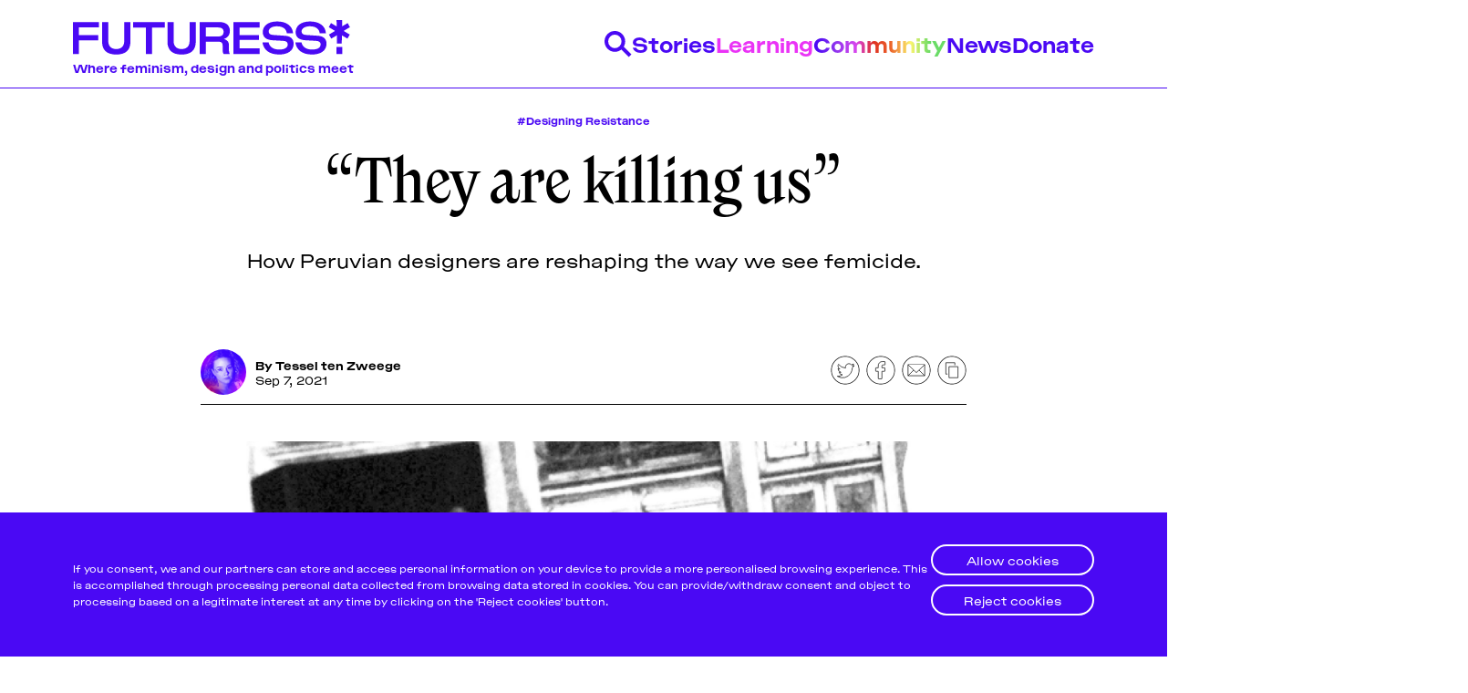

--- FILE ---
content_type: text/html; charset=utf-8
request_url: https://www.futuress.org/stories/they-are-killing-us/
body_size: 15796
content:
<!DOCTYPE html>
<html lang="en" data-color-scheme="light">
  <head>
    <meta charset="utf-8">
    <meta http-equiv="X-UA-Compatible" content="IE=edge">

    <title>“They are killing us”</title>

    <meta name="HandheldFriendly" content="True" />
    <meta name="viewport" content="width=device-width, initial-scale=1.0" />

    <link rel="manifest" href="/assets/manifest.webmanifest?v=661ae6ef5f">
    <meta name="theme-color" content="#3900ff">
    <link rel="apple-touch-icon" href="/assets/icon-192x192.png?v=661ae6ef5f">

    <link rel="preload" href="/assets/dist/app.min.js?v=661ae6ef5f" as="script">
    <link rel="preload" href="/assets/dist/app.min.css?v=661ae6ef5f" as="style">
    <link rel="preload" href="/assets/dist/main.min.css?v=661ae6ef5f" as="style">

    <style type="text/css">
      /* TODO: why is htis necessary here? */
      @font-face {
        font-family: 'ActualSemiMono';
        src: url("/assets/dist/fonts/actual/Actual-SemiMono.woff") format('woff'),
          url("/assets/dist/fonts/actual/Actual-SemiMono.woff2") format("woff2"),
          url("/assets/dist/fonts/actual/Actual-SemiMono.otf") format("opentype");
        font-weight: 400;
        font-style: normal;
      }

      @font-face {
        font-family: 'ActualSemiMono';
        src: url("/assets/dist/fonts/actual/Actual-ItalicSemiMono.woff") format('woff'),
          url("/assets/dist/fonts/actual/Actual-ItalicSemiMono.woff2") format("woff2"),
          url("/assets/dist/fonts/actual/Actual-ItalicSemiMono.otf") format("opentype");
        font-weight: 400;
        font-style: italic;
      }
    </style>

    <script id="theme-config">
  var hosts = {
    localhost: 'http://localhost:3370',
    'staging.futuress.org': 'https://staging.futuress.org',
    'futuress.org': 'https://futuress.org'
  }
  const env = window.location.href.indexOf('http://localhost') === 0 ? 'dev' : 'live'
  const isDev = env === 'dev'
  // ===============
  // Basic Config
  // ===============
  let config = {
    /* Replace it with your domain: ghost_host: 'https://yoursite.domain' */
    ghost_url: hosts[window.location.hostname],

    /* Settings > Integrations > New Custom Integration. Copy Key. Replace ghost_key below. */
    ghost_key: isDev ? 'ca39429a29d26a327c598c6efa' : '0f53406b3e708d7e6972e6893f',

    /* Default Color Scheme. Values: preference(detects user setting), light, dark. */
    color_scheme_default: 'preference',

    /* Enable Progress Bar for posts */
    enable_progress_bar: true,

    /* Enable lightbox for post images */
    enable_image_lightbox: true,

    /* Enable Scroll Top Button */
    enable_scroll_top: true,

    /* Replace 'biron-demo' with your disqus account shortname */
    disqus_shortname: 'biron-demo'
  }

  // =========================
  // Dark/Light Theme Handling
  // =========================
  // let preferredTheme;
  // if (config.color_scheme_default === 'preference') {
  //   const preferredColorScheme = (window.matchMedia && window.matchMedia('(prefers-color-scheme: dark)').matches) ? 'dark' : 'light';
  //   preferredTheme = localStorage.getItem('USER_COLOR_SCHEME') || preferredColorScheme;
  // } else {
  //   preferredTheme = localStorage.getItem('USER_COLOR_SCHEME') || config.color_scheme_default;
  // }
  // document.documentElement.setAttribute("data-color-scheme", preferredTheme);

  // ===============================
  // Global values used in the theme
  // ===============================
  window.pagination = {
    pagination_current_page: parseInt(``),
    pagination_next_page: parseInt(``),
    pagination_next_page_link: '',
    pagination_max_pages: parseInt(''),
    pagination_posts_per_page: parseInt('36'),
  }
</script>

    <link rel="stylesheet" type="text/css" href="/assets/dist/app.min.css?v=661ae6ef5f" />
    <link rel="stylesheet" type="text/css" href="/assets/dist/main.min.css?v=661ae6ef5f" />

    <!--cssential--><style></style><!--/cssential-->

    <meta name="description" content="How Peruvian designers are reshaping the way we see femicide.">
    <link rel="icon" href="https://futuress.org/content/images/size/w256h256/2020/11/futuress_favicon_web.png" type="image/png">
    <link rel="canonical" href="https://futuress.org/stories/they-are-killing-us/">
    <meta name="referrer" content="no-referrer-when-downgrade">
    <link rel="amphtml" href="https://futuress.org/stories/they-are-killing-us/amp/">
    
    <meta property="og:site_name" content="Futuress">
    <meta property="og:type" content="article">
    <meta property="og:title" content="“They are killing us”">
    <meta property="og:description" content="How Peruvian designers are reshaping the way we see femicide.">
    <meta property="og:url" content="https://futuress.org/stories/they-are-killing-us/">
    <meta property="og:image" content="https://futuress.org/content/images/2022/03/Hero_Tessel.jpg">
    <meta property="article:published_time" content="2021-09-07T11:00:00.000Z">
    <meta property="article:modified_time" content="2022-11-24T16:12:22.000Z">
    <meta property="article:tag" content="Designing Resistance">
    <meta property="article:tag" content="sexism">
    <meta property="article:tag" content="femicide">
    <meta property="article:tag" content="Peru">
    <meta property="article:tag" content="Colonial history">
    <meta property="article:tag" content="Feminism">
    <meta property="article:tag" content="Latin America">
    <meta property="article:tag" content="They are killing us">
    
    <meta property="article:publisher" content="https://www.facebook.com/futuress.org">
    <meta name="twitter:card" content="summary_large_image">
    <meta name="twitter:title" content="“They are killing us”">
    <meta name="twitter:description" content="How Peruvian designers are reshaping the way we see femicide.">
    <meta name="twitter:url" content="https://futuress.org/stories/they-are-killing-us/">
    <meta name="twitter:image" content="https://futuress.org/content/images/2022/03/Hero_Tessel.jpg">
    <meta name="twitter:label1" content="Written by">
    <meta name="twitter:data1" content="Tessel ten Zweege">
    <meta name="twitter:label2" content="Filed under">
    <meta name="twitter:data2" content="Designing Resistance, sexism, femicide, Peru, Colonial history, Feminism, Latin America, They are killing us">
    <meta name="twitter:site" content="@futuress_org">
    <meta property="og:image:width" content="1200">
    <meta property="og:image:height" content="809">
    
    <script type="application/ld+json">
{
    "@context": "https://schema.org",
    "@type": "Article",
    "publisher": {
        "@type": "Organization",
        "name": "Futuress",
        "url": "https://futuress.org/",
        "logo": {
            "@type": "ImageObject",
            "url": "https://futuress.org/content/images/2020/10/logo-blue.svg",
            "width": 29,
            "height": 42
        }
    },
    "author": {
        "@type": "Person",
        "name": "Tessel ten Zweege",
        "image": {
            "@type": "ImageObject",
            "url": "https://futuress.org/content/images/2021/02/Futuress_author_tessel.jpg",
            "width": 1200,
            "height": 1200
        },
        "url": "https://futuress.org/community/tessel/",
        "sameAs": [
            "https://www.tesseltenzweege.com"
        ]
    },
    "headline": "“They are killing us”",
    "url": "https://futuress.org/stories/they-are-killing-us/",
    "datePublished": "2021-09-07T11:00:00.000Z",
    "dateModified": "2022-11-24T16:12:22.000Z",
    "image": {
        "@type": "ImageObject",
        "url": "https://futuress.org/content/images/2022/03/Hero_Tessel.jpg",
        "width": 1200,
        "height": 809
    },
    "keywords": "Designing Resistance, sexism, femicide, Peru, Colonial history, Feminism, Latin America, They are killing us",
    "description": "How Peruvian designers are reshaping the way we see femicide.",
    "mainEntityOfPage": "https://futuress.org/stories/they-are-killing-us/"
}
    </script>

    <meta name="generator" content="Ghost 5.95">
    <link rel="alternate" type="application/rss+xml" title="Futuress" href="https://futuress.org/rss/">
    <script defer src="https://cdn.jsdelivr.net/ghost/portal@~2.43/umd/portal.min.js" data-i18n="false" data-ghost="https://futuress.org/" data-key="7f7a2c474fce52f943a093dc49" data-api="https://futuress.org/ghost/api/content/" crossorigin="anonymous"></script><style id="gh-members-styles">.gh-post-upgrade-cta-content,
.gh-post-upgrade-cta {
    display: flex;
    flex-direction: column;
    align-items: center;
    font-family: -apple-system, BlinkMacSystemFont, 'Segoe UI', Roboto, Oxygen, Ubuntu, Cantarell, 'Open Sans', 'Helvetica Neue', sans-serif;
    text-align: center;
    width: 100%;
    color: #ffffff;
    font-size: 16px;
}

.gh-post-upgrade-cta-content {
    border-radius: 8px;
    padding: 40px 4vw;
}

.gh-post-upgrade-cta h2 {
    color: #ffffff;
    font-size: 28px;
    letter-spacing: -0.2px;
    margin: 0;
    padding: 0;
}

.gh-post-upgrade-cta p {
    margin: 20px 0 0;
    padding: 0;
}

.gh-post-upgrade-cta small {
    font-size: 16px;
    letter-spacing: -0.2px;
}

.gh-post-upgrade-cta a {
    color: #ffffff;
    cursor: pointer;
    font-weight: 500;
    box-shadow: none;
    text-decoration: underline;
}

.gh-post-upgrade-cta a:hover {
    color: #ffffff;
    opacity: 0.8;
    box-shadow: none;
    text-decoration: underline;
}

.gh-post-upgrade-cta a.gh-btn {
    display: block;
    background: #ffffff;
    text-decoration: none;
    margin: 28px 0 0;
    padding: 8px 18px;
    border-radius: 4px;
    font-size: 16px;
    font-weight: 600;
}

.gh-post-upgrade-cta a.gh-btn:hover {
    opacity: 0.92;
}</style>
    <script defer src="https://cdn.jsdelivr.net/ghost/sodo-search@~1.2/umd/sodo-search.min.js" data-key="7f7a2c474fce52f943a093dc49" data-styles="https://cdn.jsdelivr.net/ghost/sodo-search@~1.2/umd/main.css" data-sodo-search="https://futuress.org/" data-locale="en" crossorigin="anonymous"></script>
    
    <link href="https://futuress.org/webmentions/receive/" rel="webmention">
    <script defer src="/public/cards.min.js?v=661ae6ef5f"></script><style>:root {--ghost-accent-color: #15171A;}</style>
    <link rel="stylesheet" type="text/css" href="/public/cards.min.css?v=661ae6ef5f">
    <html>
<head>
<style>

    
    .trigger{
        outline: 0.5px solid;
   		padding: 2%;
    	color: var(--color-primary);}

</style>
</head>
  </head>
  <body class="post-template tag-designing-resistance tag-hash-magazine tag-sexism tag-femicide tag-peru tag-colonial-history tag-feminism tag-latin-america tag-they-are-killing-us">
    <div class="cookie-banner cookie-banner--idle" role="dialog" aria-modal="false" aria-labelledby="cookie-banner-title"
  aria-describedby="cookie-banner-message" style="bottom: 0px;">
  <div class="f-container">
    <div class="cookie-banner__content">
      <a class="cookie-banner-close" href="javascript:void(0);" aria-label="Close dialog" title="Dismiss" role="button"></a>
      <div class="cookie-banner-body">
        <h2 id="cookie-banner-title" class="cookie-banner-title visually-hidden">Cookie Notice</h2>
        <p class="cookie-banner-message">If you consent, we and our partners can store and access personal information on your device to provide a more personalised browsing experience. This is accomplished through processing personal data collected from browsing data stored in cookies. You can provide/withdraw
    consent and object to processing based on a legitimate interest at any time by clicking on the 'Reject cookies' button.</p>
      </div>
      <div class="cookie-banner-button-container">
        <div class="cookie-banner-button button-allow">
          <a class="f-button f-button--white allow-all" href="javascript:void(0);" role="button">Allow cookies</a>
        </div>
        <div class="cookie-banner-button button-reject">
          <a class="f-button f-button--white reject-all" href="javascript:void(0);" role="button">Reject cookies</a>
        </div>
      </div>
    </div>
  </div>
</div>
    <div class="menu" id="menu">
  <div class="container-fluid">
    <div class="row">
      <div class="col-xs-12 is-flex">
        <a tabindex="0" class="menu--close" id="menu-close">
          <i class="icon icon-x icon--lg">
  <svg class="icon__svg">
    <use xlink:href="/assets/icons/feather-sprite.svg?v=661ae6ef5f#x"></use>
  </svg>
</i>        </a>
      </div>
    </div>
  </div>
  <hr />
  <div class="container-fluid">
    <div class="row">
      <div class="col-xs-12">
        <div class="menu__main">
          <ul class="nav">
    <li class="nav-stories nav-current-parent"><a href="https://futuress.org/stories/">Stories</a></li>
    <li class="nav-learning"><a href="https://futuress.org/learning/">Learning</a></li>
    <li class="nav-community"><a href="https://futuress.org/community/">Community</a></li>
    <li class="nav-news"><a href="https://futuress.org/news/">News</a></li>
    <li class="nav-donate"><a href="https://donorbox.org/support-futuress?default_interval=o">Donate</a></li>
</ul>

        </div>
      </div>
    </div>
  </div>
  <hr />
  <div class="container-fluid">
    <div class="row">
      <div class="col-xs-12">
        <div class="menu__secondary">
          <ul class="nav">
    <li class="nav-about"><a href="https://futuress.org/about/">About</a></li>
    <li class="nav-team"><a href="https://futuress.org/team/">Team</a></li>
    <li class="nav-pitch-submit"><a href="https://futuress.org/contribute/">Pitch &amp; Submit</a></li>
    <li class="nav-support-us"><a href="https://donorbox.org/support-futuress?default_interval=o">Support Us</a></li>
    <li class="nav-contact"><a href="https://futuress.org/contact/">Contact</a></li>
</ul>

        </div>
      </div>
    </div>
  </div>
  <hr />
  <div class="container-fluid">
    <div class="row">
      <div class="col-xs-12">
        <div class="social-links">
  <a class="social-links__item social-links__item--inverted instagram"
     href="https://www.instagram.com/futuress_org/" target="_blank" title="Instagram"
     aria-label="Instagram" rel="noreferrer">
     <img src="/assets/dist/icons/icon-instagram.svg?v=661ae6ef5f"/>
  </a>
  <a class="social-links__item social-links__item--inverted facebook"
     href="https://www.facebook.com/futuress.org" target="_blank" title="Facebook"
     aria-label="Facebook" rel="noreferrer">
     <img src="/assets/dist/icons/icon-facebook.svg?v=661ae6ef5f"/>

  </a>
  <a class="social-links__item social-links__item--inverted twitter"
     href="https://twitter.com/futuress_org" target="_blank" title="Twitter"
     aria-label="Twitter" rel="noreferrer">
    <img src="/assets/dist/icons/icon-twitter.svg?v=661ae6ef5f"/>
  </a>


</div>
      </div>
    </div>
  </div>
</div>
<div class="menu-overlay" id="menu-overlay"></div>

    <header class="header">
  <div class="header__main">
    <div class="f-container">
      <div class="header__content">
        <div class="header__brand">
          <a href="https://futuress.org">
            <img class="header__logo" src="/assets/images/logo-header.svg?v=661ae6ef5f" alt="Futuress">
            <div class="header__tagline">Where feminism, design and politics meet</div>
          </a>
        </div>
        <nav class="header__navigation">
          <ul>
            <li>
              <a class="header__search" id="search-open" tabindex="0"
                title="Search" aria-label="Search" data-js="drawer" data-js-drawer="Search" data-js-drawer-action="click" href="javascript:void(0)">
                <img src="/assets/dist/icons/icon-search-blue.svg?v=661ae6ef5f" alt="Search"/>
              </a>
            </li>
              <li class="nav-current-parent"><a data-js="drawer" data-js-drawer="Stories" href="/stories/">Stories</a></li>
              <li class=""><a data-js="drawer" data-js-drawer="Learning" href="/learning/">Learning</a></li>
              <li class=""><a data-js="drawer" data-js-drawer="Community" href="/community/">Community</a></li>
              <li class=""><a data-js="drawer" data-js-drawer="News" href="/news/">News</a></li>
              <li class=""><a data-js="drawer" data-js-drawer="Donate" href="https://donorbox.org/support-futuress?default_interval&#x3D;o">Donate</a></li>
          </ul>
        </nav>

        <button class="header__mobile-activator" data-js="hamburger">
          <img src="/assets/dist/icons/icon-hamburger-blue.svg?v=661ae6ef5f" alt="Open menu"/>
          <img src="/assets/dist/icons/icon-close-blue.svg?v=661ae6ef5f" alt="Close menu"/>
        </button>
      </div>
    </div>
  </div>
  <nav class="header__navigation-mobile" data-js-hamburger>
    <ul>
      <li>
        <div class="search-drawer">
          <div class="f-container">
            <div class="header__drawer__content">
              <div class="search-drawer__controls">
                <form action="/" method="get" class="search-drawer__form" id="search-form">
                  <input type="text" id="ghost-search-field-mobile" class="search-drawer__input"
                    title="Search" placeholder="Search here..." autocomplete="off" required/>
                  <button class="search-drawer__icon" type="submit" id="ghost-search-button-mobile">
                    <img src="/assets/dist/icons/icon-search-filled-blue.svg?v=661ae6ef5f"/>
                  </button>
                </form>
              </div>
              <div class="search-drawer__tags">
                <ul>
                    <li>
                      <button data-js="search-tag" class="search-drawer__tag" tabindex="0" title="Feminism">Feminism</button>
                    </li>
                </ul>
              </div>
            </div>
          </div>
        </div>
      </li>
        <li class="nav-current-parent"><a href="/stories/">Stories</a></li>
        <li class=""><a href="/learning/">Learning</a></li>
        <li class=""><a href="/community/">Community</a></li>
        <li class=""><a href="/news/">News</a></li>
        <li class=""><a href="https://donorbox.org/support-futuress?default_interval&#x3D;o">Donate</a></li>
        <li class=""><a href="/about/">About</a></li>
        <li class=""><a href="/team/">Team</a></li>
        <li class=""><a href="/contribute/">Pitch &amp; Submit</a></li>
        <li class=""><a href="https://donorbox.org/support-futuress?default_interval&#x3D;o">Support Us</a></li>
        <li class=""><a href="/contact/">Contact</a></li>
      <li class=""><a href="/signup">Be a Member!</a></li>
    </ul>
  </nav>
  <div class="header__drawers">
    <div class="header__drawer search-drawer" data-js-drawer-target="Search" id="Search">
      <div class="f-container">
        <div class="header__drawer__content">
          <div class="search-drawer__controls">
            <form action="/" method="get" class="search-drawer__form" id="search-form">
              <input type="text" id="ghost-search-field" class="search-drawer__input"
                title="Search" placeholder="Search here..." autocomplete="off" required/>
              <button class="search-drawer__icon" type="submit" id="ghost-search-button">
                <img src="/assets/dist/icons/icon-search-filled-blue.svg?v=661ae6ef5f"/>
              </button>
            </form>
          </div>
          <div class="search-drawer__tags">
            <ul>
                <li>
                  <button data-js="search-tag" href="javascript:void(0)" class="search-drawer__tag" tabindex="0" title="Feminism">Feminism</button>
                </li>
                <li>
                  <button data-js="search-tag" href="javascript:void(0)" class="search-drawer__tag" tabindex="0" title="News">News</button>
                </li>
                <li>
                  <button data-js="search-tag" href="javascript:void(0)" class="search-drawer__tag" tabindex="0" title="Designing Resistance">Designing Resistance</button>
                </li>
                <li>
                  <button data-js="search-tag" href="javascript:void(0)" class="search-drawer__tag" tabindex="0" title="Feminist History">Feminist History</button>
                </li>
                <li>
                  <button data-js="search-tag" href="javascript:void(0)" class="search-drawer__tag" tabindex="0" title="Design Education">Design Education</button>
                </li>
                <li>
                  <button data-js="search-tag" href="javascript:void(0)" class="search-drawer__tag" tabindex="0" title="Feminist Findings">Feminist Findings</button>
                </li>
                <li>
                  <button data-js="search-tag" href="javascript:void(0)" class="search-drawer__tag" tabindex="0" title="Publishing History">Publishing History</button>
                </li>
                <li>
                  <button data-js="search-tag" href="javascript:void(0)" class="search-drawer__tag" tabindex="0" title="Design">Design</button>
                </li>
            </ul>
          </div>
        </div>
      </div>
    </div>
    <div class="header__drawer" data-js-drawer-target="Stories" id="Stories">
      <div class="f-container">
        <div class="header__drawer__content">
          <div class="header__drawer__nav">
            <ul class="nav">
    <li class="nav-about"><a href="https://futuress.org/about/">About</a></li>
    <li class="nav-team"><a href="https://futuress.org/team/">Team</a></li>
    <li class="nav-pitch-submit"><a href="https://futuress.org/contribute/">Pitch &amp; Submit</a></li>
    <li class="nav-support-us"><a href="https://donorbox.org/support-futuress?default_interval=o">Support Us</a></li>
    <li class="nav-contact"><a href="https://futuress.org/contact/">Contact</a></li>
</ul>

          </div>
          <div class="header__drawer__description">
            <a href="/stories/"><h3 class="f-text-l f-text-osram">Stories</h3></a>
                <p>We publish a wide range of stories on a weekly basis, including articles and essays produced by fellowship participants, transcripted lectures, and original pieces by the Futuress team, often in collaboration with partner organizations.</p>
          </div>

        </div>
      </div>
    </div>
    <div class="header__drawer" data-js-drawer-target="Learning" id="Learning">
      <div class="f-container">
        <div class="header__drawer__content">
          <div class="header__drawer__nav">
            <ul class="nav">
    <li class="nav-about"><a href="https://futuress.org/about/">About</a></li>
    <li class="nav-team"><a href="https://futuress.org/team/">Team</a></li>
    <li class="nav-pitch-submit"><a href="https://futuress.org/contribute/">Pitch &amp; Submit</a></li>
    <li class="nav-support-us"><a href="https://donorbox.org/support-futuress?default_interval=o">Support Us</a></li>
    <li class="nav-contact"><a href="https://futuress.org/contact/">Contact</a></li>
</ul>

          </div>
          <div class="header__drawer__description">
            <a href="/learning/"><h3 class="f-text-l f-text-osram">Learning</h3></a>
                <p>We offer a lively monthly program of online workshops, lectures, panel discussions, and networking events around the politics of design.</p>
          </div>

        </div>
      </div>
    </div>
    <div class="header__drawer" data-js-drawer-target="Community" id="Community">
      <div class="f-container">
        <div class="header__drawer__content">
          <div class="header__drawer__nav">
            <ul class="nav">
    <li class="nav-about"><a href="https://futuress.org/about/">About</a></li>
    <li class="nav-team"><a href="https://futuress.org/team/">Team</a></li>
    <li class="nav-pitch-submit"><a href="https://futuress.org/contribute/">Pitch &amp; Submit</a></li>
    <li class="nav-support-us"><a href="https://donorbox.org/support-futuress?default_interval=o">Support Us</a></li>
    <li class="nav-contact"><a href="https://futuress.org/contact/">Contact</a></li>
</ul>

          </div>
          <div class="header__drawer__description">
            <a href="/community/"><h3 class="f-text-l f-text-osram">Community</h3></a>
                <p>Our authors and lecturers come from a globally-dispersed community of mostly womxn and non-binary designers, writers, journalists, editors, researchers, educators, artists, activists, and beyond.</p>
          </div>

        </div>
      </div>
    </div>
    <div class="header__drawer" data-js-drawer-target="News" id="News">
      <div class="f-container">
        <div class="header__drawer__content">
          <div class="header__drawer__nav">
            <ul class="nav">
    <li class="nav-about"><a href="https://futuress.org/about/">About</a></li>
    <li class="nav-team"><a href="https://futuress.org/team/">Team</a></li>
    <li class="nav-pitch-submit"><a href="https://futuress.org/contribute/">Pitch &amp; Submit</a></li>
    <li class="nav-support-us"><a href="https://donorbox.org/support-futuress?default_interval=o">Support Us</a></li>
    <li class="nav-contact"><a href="https://futuress.org/contact/">Contact</a></li>
</ul>

          </div>
          <div class="header__drawer__description">
            <a href="/news/"><h3 class="f-text-l f-text-osram">News</h3></a>
          </div>

        </div>
      </div>
    </div>
    <div class="header__drawer" data-js-drawer-target="Donate" id="Donate">
      <div class="f-container">
        <div class="header__drawer__content">
          <div class="header__drawer__nav">
            <ul class="nav">
    <li class="nav-about"><a href="https://futuress.org/about/">About</a></li>
    <li class="nav-team"><a href="https://futuress.org/team/">Team</a></li>
    <li class="nav-pitch-submit"><a href="https://futuress.org/contribute/">Pitch &amp; Submit</a></li>
    <li class="nav-support-us"><a href="https://donorbox.org/support-futuress?default_interval=o">Support Us</a></li>
    <li class="nav-contact"><a href="https://futuress.org/contact/">Contact</a></li>
</ul>

          </div>
          <div class="header__drawer__description">
            <a href="https://donorbox.org/support-futuress?default_interval&#x3D;o"><h3 class="f-text-l f-text-osram">Donate</h3></a>
          </div>

        </div>
      </div>
    </div>
  </div>
</header>
    <div class="search">
  <div class="f-container">
    <h2 class="search__header"></h2>
    <div class="search__results cards" id="ghost-search-results"></div>
  </div>
</div>
    <main class="main">
      
<div class="f-post">
  <div class="f-post-hero">
    <div class="f-container">
      <div class="">


  <div class="f-post-hero__content">
      <a class="tag-designing-resistance f-post-hero__tag" href="/tag/designing-resistance/" title="Designing Resistance" aria-label="Designing Resistance">#Designing Resistance</a>

    <h1 class="f-post-hero__title">“They are killing us”</h1>

      <p class="f-post-hero__excerpt">How Peruvian designers are reshaping the way we see femicide.</p>
  </div>

  <div class="f-post-hero__content">
    </div>
  </div>
</div>
    </div>
  </div>
</div>

    <div class="f-post">
      <div class="f-post__article">
        <div class="f-container">
          <article class="post tag-designing-resistance tag-hash-magazine tag-sexism tag-femicide tag-peru tag-colonial-history tag-feminism tag-latin-america tag-they-are-killing-us post-access-public">
            <div class="f-post__article__lead post__lead">
              <div class="f-post__article__information">
                <div class="post-hero__details">
                  <div class="post-hero__authors ">
                      <div class="post-hero__author">
                          <a href="/community/tessel/" class="post-hero__author-image" aria-label="Tessel ten Zweege">
                            <img
                              class="lazyload"
                              data-src="/content/images/2021/02/Futuress_author_tessel.jpg"
                              alt="Tessel ten Zweege"
                              src="/assets/images/img-placeholder-square.jpg?v=661ae6ef5f"
                              />
                          </a>
                      </div>
                  </div>
                </div>
                <div class="post-hero__info">
                  <div class="post-hero__author-names">
                    By <a href="/community/tessel/">Tessel ten Zweege</a>
                  </div>

                  <time datetime="2021-09-07" class="post-hero__date">
                    Sep 7, 2021
                  </time>
                </div>
              </div>
              <div class="f-post__article__social-share">
                  <div class="social-share">

  <a class="social-share__item js-share" tabindex="0"
      data-type="twitter" data-title="%E2%80%9CThey%20are%20killing%20us%E2%80%9D" data-url="https://futuress.org/stories/they-are-killing-us/"
      title="Share on Twitter" aria-label="Share on Twitter">
    <svg class="f-icon" id="Layer_1" data-name="Layer 1" xmlns="http://www.w3.org/2000/svg" viewBox="0 0 35 35"><defs><style>.cls-1{fill:#fff;}.cls-2{fill:none;stroke:#000;stroke-linejoin:round;stroke-width:0.75px;}</style></defs><title>article_social_icon_</title><circle class="cls-1" cx="17.5" cy="17.5" r="16.63"/><path d="M17.5,1.25A16.25,16.25,0,1,1,1.25,17.5,16.27,16.27,0,0,1,17.5,1.25m0-.75a17,17,0,1,0,17,17,17,17,0,0,0-17-17Z"/><path class="cls-2" d="M28.38,12a5.17,5.17,0,0,1-2.29.47A5.18,5.18,0,0,0,27.53,10a8.08,8.08,0,0,1-2.62,1,4,4,0,0,0-4.07-1.23,4.17,4.17,0,0,0-2.93,3.08,4.73,4.73,0,0,0,0,2.05,11.59,11.59,0,0,1-8.5-4.51,4.44,4.44,0,0,0-.56,2.17A4.61,4.61,0,0,0,11,16.14a5.25,5.25,0,0,1-2.15-.54v.05A4.58,4.58,0,0,0,12.35,20a5.79,5.79,0,0,1-1.31.15,3.3,3.3,0,0,1-.77,0,3.92,3.92,0,0,0,3.85,2.79A8.07,8.07,0,0,1,9,24.78a7.93,7.93,0,0,1-1-.06,11.44,11.44,0,0,0,16.21-3.83A12.64,12.64,0,0,0,26,14.47,18.32,18.32,0,0,0,28.38,12Z"/></svg>
  </a>
  <a class="social-share__item js-share" tabindex="0"
      data-type="facebook" data-title="%E2%80%9CThey%20are%20killing%20us%E2%80%9D" data-url="https://futuress.org/stories/they-are-killing-us/"
      title="Share on Facebook" aria-label="Share on Facebook">
    <svg class="f-icon" id="Layer_1" data-name="Layer 1" xmlns="http://www.w3.org/2000/svg" viewBox="0 0 35 35"><defs><style>.cls-1{fill:#fff;}.cls-2{fill:none;stroke:#000;stroke-miterlimit:10;stroke-width:0.75px;}</style></defs><title>article_social_icon_</title><circle class="cls-1" cx="17.5" cy="17.5" r="16.63"/><path d="M17.5,1.25A16.25,16.25,0,1,1,1.25,17.5,16.27,16.27,0,0,1,17.5,1.25m0-.75a17,17,0,1,0,17,17,17,17,0,0,0-17-17Z"/><path class="cls-2" d="M22.18,7.14H19.49a4.72,4.72,0,0,0-5,5.1v2.35h-2.7a.42.42,0,0,0-.42.42v3.41a.42.42,0,0,0,.42.42h2.7v8.6a.42.42,0,0,0,.43.42h3.52a.42.42,0,0,0,.42-.42v-8.6h3.16a.42.42,0,0,0,.43-.42V15a.43.43,0,0,0-.13-.3.41.41,0,0,0-.3-.12H18.89v-2c0-1,.23-1.45,1.48-1.45h1.81a.42.42,0,0,0,.42-.42V7.56a.42.42,0,0,0-.42-.42Zm0,0"/></svg>
  </a>
  <a href="mailto:?subject=%E2%80%9CThey%20are%20killing%20us%E2%80%9D&body=https://futuress.org/stories/they-are-killing-us/"
      class="social-share__item js-share" tabindex="0"
      data-type="email" data-title="%E2%80%9CThey%20are%20killing%20us%E2%80%9D" data-url="https://futuress.org/stories/they-are-killing-us/"
      title="Share by email" aria-label="Share by email">
    <svg class="f-icon" id="Layer_1" data-name="Layer 1" xmlns="http://www.w3.org/2000/svg" viewBox="0 0 35 35"><defs><style>.cls-1{fill:#000;}.cls-2,.cls-3-mail{fill:none;stroke:#000;stroke-width:0.75px;}.cls-2{stroke-linejoin:round;}.cls-3-mail{stroke-miterlimit:10;}</style></defs><title>article_social_icon_</title><circle class="cls-1" cx="17.5" cy="17.5" r="16.63"/><path d="M17.5,1.25A16.25,16.25,0,1,1,1.25,17.5,16.27,16.27,0,0,1,17.5,1.25m0-.75a17,17,0,1,0,17,17,17,17,0,0,0-17-17Z"/><rect class="cls-2" x="7.5" y="10.87" width="20" height="13.26"/><polyline class="cls-2" points="7.5 10.87 17.5 20.37 27.5 10.87"/><line class="cls-3-mail" x1="20.77" y1="17.5" x2="27.5" y2="24.13"/><line class="cls-3-mail" x1="14.23" y1="17.5" x2="7.5" y2="24.13"/></svg>
  </a>
  <a class="copy-link js-share js-copy-link" tabindex="0"
    data-type="copy" data-title="%E2%80%9CThey%20are%20killing%20us%E2%80%9D" data-url="https://futuress.org/stories/they-are-killing-us/"
    title="Copy to clipboard" data-label="Copied!" aria-label="Copy to clipboard">
    <svg class="f-icon" id="Layer_1" data-name="Layer 1" xmlns="http://www.w3.org/2000/svg" viewBox="0 0 35 35"><defs><style>.cls-1,.cls-2,.cls-3{fill:#fff;}.cls-2{stroke:#000;stroke-linejoin:round;}.cls-2,.cls-3{stroke-width:0.75px;}.cls-3{stroke:#fff;stroke-miterlimit:10;}</style></defs><title>article_social_icon_</title><circle class="cls-1" cx="17.5" cy="17.5" r="16.63"/><path d="M17.5,1.25A16.25,16.25,0,1,1,1.25,17.5,16.27,16.27,0,0,1,17.5,1.25m0-.75a17,17,0,1,0,17,17,17,17,0,0,0-17-17Z"/><rect class="cls-2" x="10.25" y="8.5" width="10.77" height="13.67"/><rect class="cls-3" x="12.74" y="12" width="10.77" height="10.77"/><rect class="cls-2" x="13.98" y="13.24" width="10.77" height="13.26"/></svg>
  </a>
</div>
              </div>
            </div>
            <hr />


                <div class="f-post-hero__image">
                  <img
                  class="lazyload"
                  data-srcset="/content/images/size/w300/2022/03/Hero_Tessel.jpg 300w,
                        /content/images/size/w600/2022/03/Hero_Tessel.jpg 600w,
                        /content/images/size/w1000/2022/03/Hero_Tessel.jpg 1000w,
                        /content/images/size/w2000/2022/03/Hero_Tessel.jpg 2000w"
                  data-sizes="(max-width: 800px) 50vw,
                        (max-width: 1170px) 60vw,
                        1400px"
                  data-src="/content/images/size/w2000/2022/03/Hero_Tessel.jpg"
                  src="/assets/images/img-placeholder-md.jpg?v=661ae6ef5f"
                  alt="“They are killing us”"
                  />
                </div>


            <div class="post__content">
              <!--kg-card-begin: html--><p class="small trigger"><small> <strong> Trigger warning: Before you start reading, please note that there are graphic descriptions of  violence in this text. </strong></small></p>
<!--kg-card-end: html--><p></p><!--kg-card-begin: markdown--><p><mark><strong>Shocking statistics are published year after year, exposing the numbers of femicides and other incidents of gender and domestic violence in Latin America.</strong></mark> “It’s always the same graphs, included in the same design concepts, and eventually it ceased to have an impact,” says Brayan Pinto, one of the creators of <em>Nos Estan Matando</em> (“They are killing us”), an experimental book raising awareness of the femicide epidemic in Peru through inventive graphic media. “As visual communicators, we have the responsibility to present new concepts, which transmit ideas more efficiently and connect emotionally with the audience.” Brayan and his partner Adriana Quesada felt compelled to use design as a vehicle to disrupt the apathy towards gender-based violence that is present in their country.</p>
<!--kg-card-end: markdown--><blockquote>“Domestic violence always increases in times of crisis.”</blockquote><p>Like almost everywhere in the planet, <a href="https://www.planinternational.org.pe/blog/conoce-las-cifras-de-violencia-contra-las-mujeres-durante-la-pandemia?ref=futuress.org">COVID-19 has increased violence against women in Peru</a>. However, this was a longstanding problem even before the pandemic, with <a href="https://www.npr.org/sections/goatsandsoda/2020/09/10/910737751/the-women-of-peru-are-suffering-from-a-shadow-pandemic?t=1628149235931&ref=futuress.org">an average of five women or girls reported missing every day</a>. With the pandemic, these numbers have not lowered in the slightest, which means that in a country where lockdown restrictions were enforced by armed officers, these women and girls are likely “disappearing” from their own homes. According to a <a href="https://time.com/5463069/home-most-dangerous-gender-violence-study-un/?ref=futuress.org">UN study</a>, home is the most dangerous place to be for women globally, with 58% of female homicide cases being committed by someone the victim is close to. A rise in cases of intimate violence or even femicide could have been predicted, <a href="https://www.psychologytoday.com/us/blog/making-sense-chaos/202005/why-the-increase-in-domestic-violence-during-covid-19?ref=futuress.org">Maclen Stanley writes in Psychology Today</a>. As noted prior, domestic violence always increases in times of crisis, for example in 1989 after the <a href="https://www.smh.com.au/environment/conservation/exxon-valdez-oil-disaster-still-affects-communities-wildlife-20100504-u53t.html?ref=futuress.org">Exxon Valdez oil spill</a> in Alaska, and after <a href="https://nnedv.org/wp-content/uploads/2019/09/understanding_the_impact_hurrican_harvey_FINAL.pdf?ref=futuress.org">Hurricane Harvey</a> in 2017.</p><p>It is impossible to say with certainty how and why these women and girls disappear, but very little effort has been made to gain clarity on this problem. <a href="https://theowp.org/perus-missing-women-lockdown-and-gender-based-violence/?ref=futuress.org">There is no consistent protocol on how to catalogue missing women</a>, whether they turn up dead or alive, or under what conditions they went missing. Peru’s women’s rights representative at the Ombudsman’s Office, Eliana Revollar Añaños, suspects many of the missing women and girls in Peru are either femicide victims or on the run from abusive men, <a href="https://www.bbc.com/news/world-latin-america-54544155?ref=futuress.org">she told the BBC</a>. Remarks by the Peruvian government have fueled the idea that femicide is not taken seriously, with former president of the congressional committee on women’s rights stating that women are killed because “<a href="https://www.nbcnews.com/news/latino/while-u-s-has-metoo-latin-america-s-ni-una-n875091?ref=futuress.org">sometimes, without thinking, women give men the opportunity</a>.”</p><figure class="kg-card kg-image-card kg-width-wide kg-card-hascaption"><img src="https://futuress.org/content/images/2021/09/imagen-4.JPG" class="kg-image" alt loading="lazy" width="2000" height="1332" srcset="https://futuress.org/content/images/size/w600/2021/09/imagen-4.JPG 600w, https://futuress.org/content/images/size/w1000/2021/09/imagen-4.JPG 1000w, https://futuress.org/content/images/size/w1600/2021/09/imagen-4.JPG 1600w, https://futuress.org/content/images/2021/09/imagen-4.JPG 2000w" sizes="(min-width: 1200px) 1200px"><figcaption>“Y al final la culpa es tuya” (“And in the end it's your fault”) (spread from the book *Nos Estan Matando* by Adriana Quesada and Brayan Pinto)</figcaption></figure><p>These horrid facts and lack of effort to create reliable statistics have ignited public outrage. In 2016, the feminist grassroots organization NiUnaMenos, which was founded in Argentina, formed a Peruvian chapter and staged the largest public protest in the country’s history. The demonstration was a display of indignation following the release from jail of a convicted man captured on video attacking his girlfriend in a hotel in the city of Ayacucho and dragging her by the hair. The organization is revolutionary not only in terms of drawing large numbers to protest; the reach of their testimonies was unheard of, and NiUnaMenos <a href="https://nacla.org/news/2018/07/03/ni-una-menos-stares-down-conservative-reaction-ni-una-menos-enfrenta-una-reacci%C3%B3n?ref=futuress.org">has made alliances with state institutions to ensure their demands are heard</a>.</p><blockquote>“It [femicide] is not approached with the seriousness and responsibility necessary on the part of the authorities to make significant changes.”–Brayan Pinto, one of the creators of the book <em>Nos Estan Matando</em></blockquote><p>In spite of these mobilizations, crimes against women still have few consequences. In Peru, <a href="https://observatorioviolencia.pe/mv_feminicidio/?ref=futuress.org">femicide was penalized in 2013</a>, but public and state response is still insufficient. <a href="https://web.archive.org/web/20171021050759/http://www.defensoria.gob.pe/modules/Downloads/prensa/notas/2015/NP-268-15.pdf">Between 2009 and 2015, only 84 convictions were made although 795 cases of femicide were reported</a>. “It is not approached with the seriousness and responsibility necessary on the part of the authorities to make significant changes,” says Pinto. </p><p>He explains that one chapter of the booklet compiles comments on a press release on Facebook about a 2018 incident of one of the most shocking femicides in Peru’s history: 22-year-old student Eyvi Agreda was set on fire by a stalker on a bus in Lima. Crude comments about her consequential death were common; as Pinto says: “The result was quite depressing, since the comments reflected a lot of the cruelty, indifference and machismo in Peruvian society.” A notable example of this was <a href="https://www.theguardian.com/world/2018/jun/04/peru-woman-murdered-eyvi-agreda-protest-femicide?ref=futuress.org">Peru’s president’s response to the homicide: he stated that “sometimes, that’s how life is.”</a></p><figure class="kg-card kg-image-card kg-width-wide kg-card-hascaption"><img src="https://futuress.org/content/images/2021/09/imagen-6-1.JPG" class="kg-image" alt loading="lazy" width="2000" height="1332" srcset="https://futuress.org/content/images/size/w600/2021/09/imagen-6-1.JPG 600w, https://futuress.org/content/images/size/w1000/2021/09/imagen-6-1.JPG 1000w, https://futuress.org/content/images/size/w1600/2021/09/imagen-6-1.JPG 1600w, https://futuress.org/content/images/2021/09/imagen-6-1.JPG 2000w" sizes="(min-width: 1200px) 1200px"><figcaption>“Hoy me siento destrozada” (“</figcaption></figure><p>To break with the tradition of apathy and victim-blaming in Peruvian discourse around femicide, Brayan Pinto and Adriana Quesada conceived what they called a <em>libro-denúncia</em>—a “complaint” or “denouncement” book. Their design combines synergistic elements with journalistic insights, visual storytelling and poetry to raise public awareness and underline the fact that this national problem calls for urgent action. These tactile elements manifest through “tabs, flaps, letters, breakable images, and hidden pages that the reader has to interpret to understand the message.” This way, the viewer of the booklet has no choice but to actively engage with the horrid reality of femicide. “Visually, the book represents a complaint. Its look is inspired by the forms people have to fill out in cases of violence, which usually result in little investigation or action. The rugged aesthetic of the booklet is meant to emphasize the concept of infection or dirt to the reader, to convey the concepts in a more emotional way.”</p><figure class="kg-card kg-image-card kg-width-wide kg-card-hascaption"><img src="https://futuress.org/content/images/2021/09/imagen-7.JPG" class="kg-image" alt loading="lazy" width="1831" height="1219" srcset="https://futuress.org/content/images/size/w600/2021/09/imagen-7.JPG 600w, https://futuress.org/content/images/size/w1000/2021/09/imagen-7.JPG 1000w, https://futuress.org/content/images/size/w1600/2021/09/imagen-7.JPG 1600w, https://futuress.org/content/images/2021/09/imagen-7.JPG 1831w" sizes="(min-width: 1200px) 1200px"><figcaption>“No podrán callar las voces” (“They will not be able to silence the voices”) (spread from the book *Nos Estan Matando* by Adriana Quesada and Brayan Pinto)</figcaption></figure><p>Violence against women is widespread across Latin America, in part because of the region’s violent colonial history, layered by further histories of political and military sexual violence. According to Pinto, the prevalence of gender-based violence as well as the lack of response to femicide cases, also has to do with prevailing gender norms and machismo. <a href="https://link.springer.com/article/10.1023/A:1013050829597?ref=futuress.org">Machismo is a model of masculinity</a> that emphasizes violence and domination, which came to Latin American countries by the Spanish conquest. It was a colonial response intended to eradicate indigenous gender expressions. “Gender stereotypes perpetrated in Latin America continue to be celebrated. Since we still do not have a correct education with a gender approach, this means that women who stop complying with these stereotypes are victims of gender violence, and in the most serious cases this can escalate to a femicide,” says Pinto. Through collages and visual metaphors, Pinto and Quesada link the femicide issue with Peruvian cultural aspects, such as religion and machismo.</p><blockquote>“The prevalence of gender-based violence as well as the lack of response to femicide cases, also has to do with prevailing gender norms and machismo”</blockquote><p>“I definitely think that a design booklet is not the end-all solution to the problem, since to solve it requires an effort from society in general at different levels, such as educational, judicial and social,” Pinto states. Still, he and Quesada hope to set a precedent and amplify the ever-growing feminist movement in Peru in stating: the conversation about femicide needs to change. Gender-based violence should be treated as the epidemic it really is, which demands to be treated with urgency and priority, instead of being seen as the status quo. “Everyone’s support, in one way or another, can promote social change,” concludes Pinto.</p><p></p><h3 id="%EE%80%80"></h3><p></p><!--kg-card-begin: html--><p class="small"><small> <a href="https://futuress.org/community/tessel/" taregt=_blank>Tessel ten Zweege (she/her)</a> is an Amsterdam-based feminist author, currently writing a book on intimate partner violence. She is pursuing the master's degrees Gender Studies at Utrecht University and Crossover Creativity at Utrecht School for the Arts.</small></p>



<!--kg-card-end: html-->
            </div>
          </article>
        </div>
      </div>


      <div class="f-post__share-post">
        <div class="f-container">
          <div class="share-post">
  <h5 class="share-post__title">Did you like this article?</h5>
  <p class="share-post__cta">Share it with your friends &amp; collegues!</p>
  <div class="share-post__actions">
    <div class="social-share">

  <a class="social-share__item js-share" tabindex="0"
      data-type="twitter" data-title="%E2%80%9CThey%20are%20killing%20us%E2%80%9D" data-url="https://futuress.org/stories/they-are-killing-us/"
      title="Share on Twitter" aria-label="Share on Twitter">
    <svg class="f-icon" id="Layer_1" data-name="Layer 1" xmlns="http://www.w3.org/2000/svg" viewBox="0 0 35 35"><defs><style>.cls-1{fill:#fff;}.cls-2{fill:none;stroke:#000;stroke-linejoin:round;stroke-width:0.75px;}</style></defs><title>article_social_icon_</title><circle class="cls-1" cx="17.5" cy="17.5" r="16.63"/><path d="M17.5,1.25A16.25,16.25,0,1,1,1.25,17.5,16.27,16.27,0,0,1,17.5,1.25m0-.75a17,17,0,1,0,17,17,17,17,0,0,0-17-17Z"/><path class="cls-2" d="M28.38,12a5.17,5.17,0,0,1-2.29.47A5.18,5.18,0,0,0,27.53,10a8.08,8.08,0,0,1-2.62,1,4,4,0,0,0-4.07-1.23,4.17,4.17,0,0,0-2.93,3.08,4.73,4.73,0,0,0,0,2.05,11.59,11.59,0,0,1-8.5-4.51,4.44,4.44,0,0,0-.56,2.17A4.61,4.61,0,0,0,11,16.14a5.25,5.25,0,0,1-2.15-.54v.05A4.58,4.58,0,0,0,12.35,20a5.79,5.79,0,0,1-1.31.15,3.3,3.3,0,0,1-.77,0,3.92,3.92,0,0,0,3.85,2.79A8.07,8.07,0,0,1,9,24.78a7.93,7.93,0,0,1-1-.06,11.44,11.44,0,0,0,16.21-3.83A12.64,12.64,0,0,0,26,14.47,18.32,18.32,0,0,0,28.38,12Z"/></svg>
  </a>
  <a class="social-share__item js-share" tabindex="0"
      data-type="facebook" data-title="%E2%80%9CThey%20are%20killing%20us%E2%80%9D" data-url="https://futuress.org/stories/they-are-killing-us/"
      title="Share on Facebook" aria-label="Share on Facebook">
    <svg class="f-icon" id="Layer_1" data-name="Layer 1" xmlns="http://www.w3.org/2000/svg" viewBox="0 0 35 35"><defs><style>.cls-1{fill:#fff;}.cls-2{fill:none;stroke:#000;stroke-miterlimit:10;stroke-width:0.75px;}</style></defs><title>article_social_icon_</title><circle class="cls-1" cx="17.5" cy="17.5" r="16.63"/><path d="M17.5,1.25A16.25,16.25,0,1,1,1.25,17.5,16.27,16.27,0,0,1,17.5,1.25m0-.75a17,17,0,1,0,17,17,17,17,0,0,0-17-17Z"/><path class="cls-2" d="M22.18,7.14H19.49a4.72,4.72,0,0,0-5,5.1v2.35h-2.7a.42.42,0,0,0-.42.42v3.41a.42.42,0,0,0,.42.42h2.7v8.6a.42.42,0,0,0,.43.42h3.52a.42.42,0,0,0,.42-.42v-8.6h3.16a.42.42,0,0,0,.43-.42V15a.43.43,0,0,0-.13-.3.41.41,0,0,0-.3-.12H18.89v-2c0-1,.23-1.45,1.48-1.45h1.81a.42.42,0,0,0,.42-.42V7.56a.42.42,0,0,0-.42-.42Zm0,0"/></svg>
  </a>
  <a href="mailto:?subject=%E2%80%9CThey%20are%20killing%20us%E2%80%9D&body=https://futuress.org/stories/they-are-killing-us/"
      class="social-share__item js-share" tabindex="0"
      data-type="email" data-title="%E2%80%9CThey%20are%20killing%20us%E2%80%9D" data-url="https://futuress.org/stories/they-are-killing-us/"
      title="Share by email" aria-label="Share by email">
    <svg class="f-icon" id="Layer_1" data-name="Layer 1" xmlns="http://www.w3.org/2000/svg" viewBox="0 0 35 35"><defs><style>.cls-1{fill:#000;}.cls-2,.cls-3-mail{fill:none;stroke:#000;stroke-width:0.75px;}.cls-2{stroke-linejoin:round;}.cls-3-mail{stroke-miterlimit:10;}</style></defs><title>article_social_icon_</title><circle class="cls-1" cx="17.5" cy="17.5" r="16.63"/><path d="M17.5,1.25A16.25,16.25,0,1,1,1.25,17.5,16.27,16.27,0,0,1,17.5,1.25m0-.75a17,17,0,1,0,17,17,17,17,0,0,0-17-17Z"/><rect class="cls-2" x="7.5" y="10.87" width="20" height="13.26"/><polyline class="cls-2" points="7.5 10.87 17.5 20.37 27.5 10.87"/><line class="cls-3-mail" x1="20.77" y1="17.5" x2="27.5" y2="24.13"/><line class="cls-3-mail" x1="14.23" y1="17.5" x2="7.5" y2="24.13"/></svg>
  </a>
  <a class="copy-link js-share js-copy-link" tabindex="0"
    data-type="copy" data-title="%E2%80%9CThey%20are%20killing%20us%E2%80%9D" data-url="https://futuress.org/stories/they-are-killing-us/"
    title="Copy to clipboard" data-label="Copied!" aria-label="Copy to clipboard">
    <svg class="f-icon" id="Layer_1" data-name="Layer 1" xmlns="http://www.w3.org/2000/svg" viewBox="0 0 35 35"><defs><style>.cls-1,.cls-2,.cls-3{fill:#fff;}.cls-2{stroke:#000;stroke-linejoin:round;}.cls-2,.cls-3{stroke-width:0.75px;}.cls-3{stroke:#fff;stroke-miterlimit:10;}</style></defs><title>article_social_icon_</title><circle class="cls-1" cx="17.5" cy="17.5" r="16.63"/><path d="M17.5,1.25A16.25,16.25,0,1,1,1.25,17.5,16.27,16.27,0,0,1,17.5,1.25m0-.75a17,17,0,1,0,17,17,17,17,0,0,0-17-17Z"/><rect class="cls-2" x="10.25" y="8.5" width="10.77" height="13.67"/><rect class="cls-3" x="12.74" y="12" width="10.77" height="10.77"/><rect class="cls-2" x="13.98" y="13.24" width="10.77" height="13.26"/></svg>
  </a>
</div>
  </div>
</div>
        </div>
      </div>


        <div class="f-post__subscribe">
          <div class="f-container">
            <div class="subscribe subscribe--mailchimp">
  <div class="f-container">
    <div class="subscribe__content" id="mc_embed_signup">
      <h2>Subscribe to our newsletter!</h2>
      <p>As a queer intersectional feminist platform, Futuress strives to be a home for the people, histories, and
        perspectives that have been—and still often remain—underrepresented, oppressed, and ignored.</p>
      <form class="subscribe__form validate"
        data-members-form="subscribe"
        action="https://futuress.us17.list-manage.com/subscribe/post?u=c6aa2d13eba1beab1d5d1bceb&amp;id=1a67510b67&amp;f_id=008a50e0f0"
        method="post" id="mc-embedded-subscribe-form"
        name="mc-embedded-subscribe-form"
        target="_blank"
        novalidate>
        <div id="mc_embed_signup_scroll">
          <div class="subscribe__field mc-field-group">
            <input id="mce-EMAIL" id="mce-EMAIL" class="required email" required data-members-email
              aria-labelledby="post-subscribe" type="email" name="EMAIL" placeholder=" Enter your email here..."
              required />
            <input class="btn--brand" type="submit" value=" Subscribe" name="subscribe"
              id="mc-embedded-subscribe" title=" Subscribe" aria-label=" Subscribe" />
          </div>
          <div id="mce-responses" class="clear">
            <div class="response" id="mce-error-response" style="display:none"></div>
            <div class="response" id="mce-success-response" style="display:none"></div>
          </div>

          <!-- real people should not fill this in and expect good things - do not remove this or risk form bot signups-->
          <div style="position: absolute; left: -5000px;" aria-hidden="true">
            <input type="text" name="b_c6aa2d13eba1beab1d5d1bceb_1a67510b67" tabindex="-1" value="">
          </div>
        </div>
      </form>
    </div>
  </div>
</div>          </div>
        </div>

            <div class="related-posts">
      <div class="f-container">
        <hr/>
            <h5 class="related-posts__title">More articles like this:</h5>
        <div class="cards cards--ad- cards--subscribe- cards--card-fad-true cards--carousel" data-js="carousel">
    <div class="card card--carousel">

      <a class="card__image" href="/stories/automated-precarity/" title="Automated Precarity and Commodified Time" aria-label="Automated Precarity and Commodified Time">
        <img class="lazyload"
            data-srcset="/content/images/size/w300/2025/07/Hero_Nushin-final.png 300w,
                    /content/images/size/w600/2025/07/Hero_Nushin-final.png 600w,
                    /content/images/size/w1000/2025/07/Hero_Nushin-final.png 1000w,
                    /content/images/size/w2000/2025/07/Hero_Nushin-final.png 2000w"
            data-sizes="(max-width: 1000px) 400px, 900px"
            data-src="/content/images/2025/07/Hero_Nushin-final.png"
            src="/assets/images/img-placeholder-md.jpg?v=661ae6ef5f"
            alt="Automated Precarity and Commodified Time"
        />
      </a>

  <div class="card__content">
    <div class="card__header">
          <a class="tag-objects-of-interest card__tag" href="/tag/objects-of-interest/"
          title="Objects of Interest" aria-label="Objects of Interests">#Objects of Interest</a>
      <div class="card__visibility public">members</div>

    </div>

    <h2 class="card__title">
      <a href="/stories/automated-precarity/" title="Automated Precarity and Commodified Time" aria-label="Automated Precarity and Commodified Time">Automated Precarity and Commodified Time</a>
    </h2>



    <div class="card__excerpt">
        How AI changes work—from unjust Uber algorithms to psychologically harmful clickwork.
    </div>

    <div class="card__details">
      <div class="card__authors ">
          <div class="card__author 1">
              <a href="/community/nushin/" class="card__author-image" aria-label="Nushin Yazdani">
                <img
                  class="lazyload"
                  data-src="/content/images/size/w100/2025/05/Nushin-Yazdani.png"
                  alt="Nushin Yazdani"
                  src="/content/images/size/w30/2025/05/Nushin-Yazdani.png"
                />
              </a>
          </div>
      </div>

      <div class="card__info">
        <div class="card__author-names">
          <a href="/community/nushin/">Nushin Yazdani</a>
        </div>

        <time datetime="2025-05-20" class="card__date">
            May 20, 2025
        </time>
      </div>
    </div>
  </div>
</div>










    <div class="card card--carousel">

      <a class="card__image" href="/stories/rehearsing-access/" title="On Rehearsing Access" aria-label="On Rehearsing Access">
        <img class="lazyload"
            data-srcset="/content/images/size/w300/2024/04/Hero_Ren_final.jpeg 300w,
                    /content/images/size/w600/2024/04/Hero_Ren_final.jpeg 600w,
                    /content/images/size/w1000/2024/04/Hero_Ren_final.jpeg 1000w,
                    /content/images/size/w2000/2024/04/Hero_Ren_final.jpeg 2000w"
            data-sizes="(max-width: 1000px) 400px, 900px"
            data-src="/content/images/2024/04/Hero_Ren_final.jpeg"
            src="/assets/images/img-placeholder-md.jpg?v=661ae6ef5f"
            alt="A crayon and marker drawing with different kinds of marks across the page. Two forms on the drawing read like “ON” or “NO.” "
        />
      </a>

  <div class="card__content">
    <div class="card__header">
          <a class="tag-designing-resistance card__tag" href="/tag/designing-resistance/"
          title="Designing Resistance" aria-label="Designing Resistances">#Designing Resistance</a>
      <div class="card__visibility public">members</div>

    </div>

    <h2 class="card__title">
      <a href="/stories/rehearsing-access/" title="On Rehearsing Access" aria-label="On Rehearsing Access">On Rehearsing Access</a>
    </h2>



    <div class="card__excerpt">
        Making space for non-normative time with Access Riders.
    </div>

    <div class="card__details">
      <div class="card__authors ">
          <div class="card__author 1">
              <a href="/community/ren/" class="card__author-image" aria-label="Ren Loren Britton">
                <img
                  class="lazyload"
                  data-src="/content/images/size/w100/2023/05/Futuress_author_ren.png"
                  alt="Ren Loren Britton"
                  src="/content/images/size/w30/2023/05/Futuress_author_ren.png"
                />
              </a>
          </div>
      </div>

      <div class="card__info">
        <div class="card__author-names">
          <a href="/community/ren/">Ren Loren Britton</a>
        </div>

        <time datetime="2024-04-16" class="card__date">
            Apr 16, 2024
        </time>
      </div>
    </div>
  </div>
</div>










    <div class="card card--carousel">

      <a class="card__image" href="/stories/urban-recyclers/" title="Urban Recyclers: On Taking over the Means of Production" aria-label="Urban Recyclers: On Taking over the Means of Production">
        <img class="lazyload"
            data-srcset="/content/images/size/w300/2024/02/Hero_Florencia.png 300w,
                    /content/images/size/w600/2024/02/Hero_Florencia.png 600w,
                    /content/images/size/w1000/2024/02/Hero_Florencia.png 1000w,
                    /content/images/size/w2000/2024/02/Hero_Florencia.png 2000w"
            data-sizes="(max-width: 1000px) 400px, 900px"
            data-src="/content/images/2024/02/Hero_Florencia.png"
            src="/assets/images/img-placeholder-md.jpg?v=661ae6ef5f"
            alt="Urban Recyclers: On Taking over the Means of Production"
        />
      </a>

  <div class="card__content">
    <div class="card__header">
          <a class="tag-designing-resistance card__tag" href="/tag/designing-resistance/"
          title="Designing Resistance" aria-label="Designing Resistances">#Designing Resistance</a>
      <div class="card__visibility public">members</div>

    </div>

    <h2 class="card__title">
      <a href="/stories/urban-recyclers/" title="Urban Recyclers: On Taking over the Means of Production" aria-label="Urban Recyclers: On Taking over the Means of Production">Urban Recyclers: On Taking over the Means of Production</a>
    </h2>



    <div class="card__excerpt">
        How cartoneros in Buenos Aires paved the way to social and environmental sustainability.
    </div>

    <div class="card__details">
      <div class="card__authors ">
          <div class="card__author 1">
              <a href="/community/florencia/" class="card__author-image" aria-label="Florencia Fontenla">
                <img
                  class="lazyload"
                  data-src="/content/images/size/w100/2024/02/Futuress_author_flor.png"
                  alt="Florencia Fontenla"
                  src="/content/images/size/w30/2024/02/Futuress_author_flor.png"
                />
              </a>
          </div>
      </div>

      <div class="card__info">
        <div class="card__author-names">
          <a href="/community/florencia/">Florencia Fontenla</a>
        </div>

        <time datetime="2024-03-05" class="card__date">
            Mar 5, 2024
        </time>
      </div>
    </div>
  </div>
</div>










    <div class="card card--carousel">

      <a class="card__image" href="/stories/beautiful-mess/" title="A Beautiful Mess: Moving Towards Non-binary Language" aria-label="A Beautiful Mess: Moving Towards Non-binary Language">
        <img class="lazyload"
            data-srcset="/content/images/size/w300/2024/01/Hero_Lebo.png 300w,
                    /content/images/size/w600/2024/01/Hero_Lebo.png 600w,
                    /content/images/size/w1000/2024/01/Hero_Lebo.png 1000w,
                    /content/images/size/w2000/2024/01/Hero_Lebo.png 2000w"
            data-sizes="(max-width: 1000px) 400px, 900px"
            data-src="/content/images/2024/01/Hero_Lebo.png"
            src="/assets/images/img-placeholder-md.jpg?v=661ae6ef5f"
            alt="A Beautiful Mess: Moving Towards Non-binary Language"
        />
      </a>

  <div class="card__content">
    <div class="card__header">
          <a class="tag-designing-resistance card__tag" href="/tag/designing-resistance/"
          title="Designing Resistance" aria-label="Designing Resistances">#Designing Resistance</a>
      <div class="card__visibility public">members</div>

    </div>

    <h2 class="card__title">
      <a href="/stories/beautiful-mess/" title="A Beautiful Mess: Moving Towards Non-binary Language" aria-label="A Beautiful Mess: Moving Towards Non-binary Language">A Beautiful Mess: Moving Towards Non-binary Language</a>
    </h2>



    <div class="card__excerpt">
        Transcending hegemonic expression and embracing typographic activism with the Bye Bye Binary collective.
    </div>

    <div class="card__details">
      <div class="card__authors ">
          <div class="card__author 1">
              <a href="/community/lebogang/" class="card__author-image" aria-label="Lebogang Mokoena">
                <img
                  class="lazyload"
                  data-src="/content/images/size/w100/2020/11/Futuress_author_lebo.jpg"
                  alt="Lebogang Mokoena"
                  src="/content/images/size/w30/2020/11/Futuress_author_lebo.jpg"
                />
              </a>
          </div>
      </div>

      <div class="card__info">
        <div class="card__author-names">
          <a href="/community/lebogang/">Lebogang Mokoena</a>
        </div>

        <time datetime="2023-11-30" class="card__date">
            Nov 30, 2023
        </time>
      </div>
    </div>
  </div>
</div>










    <div class="card card--carousel">

      <a class="card__image" href="/stories/feminist-bookstores/" title="An Incomplete Directory of Feminist Bookstores" aria-label="An Incomplete Directory of Feminist Bookstores">
        <img class="lazyload"
            data-srcset="/content/images/size/w300/2023/05/Hero_Bookstores4-2.jpg 300w,
                    /content/images/size/w600/2023/05/Hero_Bookstores4-2.jpg 600w,
                    /content/images/size/w1000/2023/05/Hero_Bookstores4-2.jpg 1000w,
                    /content/images/size/w2000/2023/05/Hero_Bookstores4-2.jpg 2000w"
            data-sizes="(max-width: 1000px) 400px, 900px"
            data-src="/content/images/2023/05/Hero_Bookstores4-2.jpg"
            src="/assets/images/img-placeholder-md.jpg?v=661ae6ef5f"
            alt="An Incomplete Directory of Feminist Bookstores"
        />
      </a>

  <div class="card__content">
    <div class="card__header">
          <a class="tag-incomplete-compendia card__tag" href="/tag/incomplete-compendia/"
          title="Incomplete Compendia" aria-label="Incomplete Compendias">#Incomplete Compendia</a>
      <div class="card__visibility public">members</div>

    </div>

    <h2 class="card__title">
      <a href="/stories/feminist-bookstores/" title="An Incomplete Directory of Feminist Bookstores" aria-label="An Incomplete Directory of Feminist Bookstores">An Incomplete Directory of Feminist Bookstores</a>
    </h2>



    <div class="card__excerpt">
        From fresh new shops to decade old strongholds, these are our community’s favourite places to get books and make friends.
    </div>

    <div class="card__details">
      <div class="card__authors ">
          <div class="card__author 1">
              <a href="/community/futuress/" class="card__author-image" aria-label="Futuress">
                <img
                  class="lazyload"
                  data-src="/content/images/size/w100/2020/11/Futuress_icon-1.jpg"
                  alt="Futuress"
                  src="/content/images/size/w30/2020/11/Futuress_icon-1.jpg"
                />
              </a>
          </div>
      </div>

      <div class="card__info">
        <div class="card__author-names">
          <a href="/community/futuress/">Futuress</a>
        </div>

        <time datetime="2023-05-17" class="card__date">
            May 17, 2023
        </time>
      </div>
    </div>
  </div>
</div>


          <a class="card card-fad card-fad--orange card-fad--carousel" href="https://donorbox.org/futuress?default_interval=o">
  <div class="card-fad__header">
    <div class="card-fad__image">
        <img src="/assets/images/logo-orange.svg?v=661ae6ef5f"/>
    </div>
  </div>
  <div class="card-fad__content">
    Get involved: support FUTURESS today
  </div>
</a>







    <div class="card card--carousel">

      <a class="card__image" href="/stories/we-belong-to-the-land/" title="We Belong to the Land" aria-label="We Belong to the Land">
        <img class="lazyload"
            data-srcset="/content/images/size/w300/2023/04/Hero_Bispo.jpg 300w,
                    /content/images/size/w600/2023/04/Hero_Bispo.jpg 600w,
                    /content/images/size/w1000/2023/04/Hero_Bispo.jpg 1000w,
                    /content/images/size/w2000/2023/04/Hero_Bispo.jpg 2000w"
            data-sizes="(max-width: 1000px) 400px, 900px"
            data-src="/content/images/2023/04/Hero_Bispo.jpg"
            src="/assets/images/img-placeholder-md.jpg?v=661ae6ef5f"
            alt="We Belong to the Land"
        />
      </a>

  <div class="card__content">
    <div class="card__header">
          <a class="tag-travessias-crossings card__tag" href="/tag/travessias-crossings/"
          title="TRAVESSIAS—CROSSINGS" aria-label="TRAVESSIAS—CROSSINGSs">#TRAVESSIAS—CROSSINGS</a>
      <div class="card__visibility public">members</div>

    </div>

    <h2 class="card__title">
      <a href="/stories/we-belong-to-the-land/" title="We Belong to the Land" aria-label="We Belong to the Land">We Belong to the Land</a>
    </h2>



    <div class="card__excerpt">
        Insights from a quilombola thinker on Brazil’s state-sanctioned violence and the power of oral traditions.
    </div>

    <div class="card__details">
      <div class="card__authors ">
          <div class="card__author 1">
              <a href="/community/antonio/" class="card__author-image" aria-label="Antônio Bispo dos Santos">
                <img
                  class="lazyload"
                  data-src="/content/images/size/w100/2023/03/Futuress_author_antonio.jpg"
                  alt="Antônio Bispo dos Santos"
                  src="/content/images/size/w30/2023/03/Futuress_author_antonio.jpg"
                />
              </a>
          </div>
      </div>

      <div class="card__info">
        <div class="card__author-names">
          <a href="/community/antonio/">Antônio Bispo dos Santos</a>
        </div>

        <time datetime="2023-04-12" class="card__date">
            Apr 12, 2023
        </time>
      </div>
    </div>
  </div>
</div>











</div>
      </div>
    </div>
    </div>

    </main>

    <footer class="footer">
  <div class="f-container">
    <a href="https://futuress.us17.list-manage.com/subscribe?u=c6aa2d13eba1beab1d5d1bceb&id=1a67510b67" target="_blank" class="footer__newsletter">
      <img src="/assets/images/logo-white.svg?v=661ae6ef5f"/>
      <span>Subscribe to our<br/> newsletter!</span>
    </a>
    <div class="footer__actions">
      <ul class="footer__navigation">
        <li><ul class="nav">
    <li class="nav-about"><a href="https://futuress.org/about/">About</a></li>
    <li class="nav-team"><a href="https://futuress.org/team/">Team</a></li>
    <li class="nav-pitch-submit"><a href="https://futuress.org/contribute/">Pitch &amp; Submit</a></li>
    <li class="nav-support-us"><a href="https://donorbox.org/support-futuress?default_interval=o">Support Us</a></li>
    <li class="nav-contact"><a href="https://futuress.org/contact/">Contact</a></li>
</ul>
</li>
        <li><a href="https://donorbox.org/futuress?default_interval=o" target="_blank">Donate and support</a></li>
      </ul>
      <ul class="footer__legal">
        <li><a href="/terms-and-conditions" target="_blank">Terms and conditions</a></li>
        <li><a href="/assets/files/Futuress_Privacy Policy.pdf?v=661ae6ef5f" target="_blank">Privacy Policy</a></li>
      </ul>
      <div class="footer__social">
        <a class="facebook"
          href="https://www.facebook.com/futuress.org" target="_blank" title="Facebook"
          aria-label="Facebook" rel="noreferrer">
          <img src="/assets/dist/icons/icon-facebook-white.svg?v=661ae6ef5f"/>

        </a>
        <a class="twitter"
          href="https://twitter.com/futuress_org" target="_blank" title="Twitter"
          aria-label="Twitter" rel="noreferrer">
          <img src="/assets/dist/icons/icon-twitter-white.svg?v=661ae6ef5f"/>
        </a>
        <a class="Email"
          href="mailto:admin@futuress.org" target="_blank" title="Email"
          aria-label="Email" rel="noreferrer">
          <img src="/assets/dist/icons/icon-email-white.svg?v=661ae6ef5f"/>
        </a>
        <div class="footer__copyright f-text-xs">&copy; 2026&nbsp;<a href="https://futuress.org">Futuress, All Rights reserved.</a></div>
      </div>
      <ul class="footer__navigation-mobile">
        <li><ul class="nav">
    <li class="nav-about"><a href="https://futuress.org/about/">About</a></li>
    <li class="nav-team"><a href="https://futuress.org/team/">Team</a></li>
    <li class="nav-pitch-submit"><a href="https://futuress.org/contribute/">Pitch &amp; Submit</a></li>
    <li class="nav-support-us"><a href="https://donorbox.org/support-futuress?default_interval=o">Support Us</a></li>
    <li class="nav-contact"><a href="https://futuress.org/contact/">Contact</a></li>
</ul>
</li>
        <li>
          <ul>
            <li><a href="https://donorbox.org/futuress?default_interval=o" target="_blank">Donate and support</a></li>
            <li><a href="/terms-and-conditions" target="_blank">Terms and conditions</a></li>
            <li><a href="/assets/files/Futuress_Privacy Policy.pdf?v=661ae6ef5f" target="_blank">Privacy Policy</a></li>
          </ul>
        </li>
      </ul>
      <div class="footer__copyright-mobile f-text-xs">&copy; 2026&nbsp;<a href="https://futuress.org">Futuress, All Rights reserved.</a></div>
    </div>
  </div>
</footer>



    <script src="/assets/dist/app.min.js?v=661ae6ef5f"></script>

    <script>
      if ('serviceWorker' in navigator) {
        window.addEventListener('load', () => {
          navigator.serviceWorker.register('/sw.js');
        });
      }
    </script>

    <script type='text/javascript' src='//s3.amazonaws.com/downloads.mailchimp.com/js/mc-validate.js'></script>
    <script type='text/javascript'>(function($) {window.fnames = new Array(); window.ftypes = new Array();fnames[0]='EMAIL';ftypes[0]='email';fnames[1]='FNAME';ftypes[1]='text';fnames[2]='LNAME';ftypes[2]='text';fnames[5]='MMERGE5';ftypes[5]='text';fnames[3]='ADDRESS';ftypes[3]='address';fnames[4]='PHONE';ftypes[4]='phone';}(jQuery));var $mcj = jQuery.noConflict(true);</script>

    <!-- 
	Don't add any tracking code here unless you have also handled GDPR compliance.
 	Our cookie banner adds Google Analytics when the user accepts.
-->
<script>
    window._futuress = {}
    // Google Analytics/Tag Manager Identifier
    window._futuress.gaId = 'G-X47PWTLT80'
</script> <style>

p.small {
  line-height: 1;
}
    
</style>
  </body>
</html>


--- FILE ---
content_type: text/css; charset=UTF-8
request_url: https://www.futuress.org/assets/dist/app.min.css?v=661ae6ef5f
body_size: 8705
content:
:root{--global-max-width:1440px;--global-radius:7px;--global-radius-rounded:50%;--color-primary:#3900ff;--color-primary-light:#ae96ff;--color-primary-dark:#220045;--color-secondary:#fffdb6;--color-secondary-light:#ffdc14;--color-secondary-dark:#e0be00;--color-tertiary:#df41ff;--color-muted:#c1c1c1;--color-muted-2:#c1c1c1;--color-black:#000;--color-dark:#080c21;--color-dark-accent:#14182c;--color-dark-accent-2:#1c1f33;--color-grey-darker:#4c4c4c;--color-grey-dark:#6b6b6b;--color-grey:#c1c1c1;--color-grey-light:#d2d2d2;--color-grey-lighter:#e5e5e5;--color-light-accent:#f2f2f2;--color-light:#fafafa;--color-white:#fff;--color-error:#fc3860;--color-success:#48c774;--color-warning:#fddd57;--color-info:#249cee;--color-text:var(--color-dark);--color-text-accent-1:var(--color-dark-accent);--color-text-accent-2:var(--color-grey-darker);--color-text-accent-3:var(--color-grey-dark);--color-text-reverse:var(--color-light);--color-bg:var(--color-white);--color-bg-accent-1:var(--color-light);--color-bg-accent-2:var(--color-light-accent);--color-bg-accent-3:var(--color-grey-lighter);--color-bg-reverse:var(--color-dark);--color-border:#4600ff;--color-border-dark:#4600ff;--font-family-serif:"Actual",Times,Georgia,serif;--font-family-sans-serif:"Poppins",Tahoma,Arial,sans-serif;--font-family-secondary:"Open Sans",Tahoma,Arial,sans-serif;--font-family-monospace:Consolas,Monaco,monospace;--font-family-header:"Osram";--font-family-article-header:"Nikolai";--font-size-base:1rem;--font-size-small:calc(var(--font-size-base)*0.75);--font-size-smaller:calc(var(--font-size-base)*0.625);--font-size-medium:calc(var(--font-size-base)*1.3125);--font-size-article:calc(var(--font-size-base)*1.375);--font-size-large:calc(var(--font-size-base)*1.1875);--font-size-larger:calc(var(--font-size-base)*1.625);--font-size-largest:calc(var(--font-size-base)*2.875);--font-size-huge:calc(var(--font-size-base)*3.875);--font-weight-ultra-thin:100;--font-weight-thin:300;--font-weight-regular:400;--font-weight-medium:500;--font-weight-semi-bold:600;--font-weight-bold:700;--font-weight-extra-bold:800;--font-weight-black:900;--line-height-base:1.41;--animation-name:ease-in-out;--animation-duration:400ms;--animation-duration-lg:800ms;--animation-duration-xl:1200ms;--animation-delay:100ms;--gap:1em;--gap-rem:1rem;--gap-xs:calc(var(--gap)*0.25);--gap-sm:calc(var(--gap)*0.5);--gap-lg:calc(var(--gap)*2);--gap-xl:calc(var(--gap)*4);--breakpoint-sm:767px;--breakpoint-md:767px;--breakpoint-lg:1280px;--breakpoint-xl:1280px;--screen-sm-min:var(--breakpoint-sm)px;--screen-md-min:var(--breakpoint-md)px;--screen-lg-min:var(--breakpoint-lg)px;--screen-xl-min:var(--breakpoint-lg)px;--gutter-width:1rem;--outer-margin:1rem;--gutter-compensation:calc(var(--gutter-width)*-1);--half-gutter-width:calc(var(--gutter-width)*0.5);--container-sm:calc(var(--breakpoint-sm) + var(--gutter-width));--container-md:calc(var(--breakpoint-md) + var(--gutter-width));--container-lg:calc(var(--breakpoint-lg) + var(--gutter-width));--container-xl:calc(var(--breakpoint-xl) + var(--gutter-width))}@font-face{font-family:Osram;src:url(/assets/dist/fonts/osram/OsramTrial-Black.otf) format("opentype");font-weight:900;font-style:normal}@font-face{font-family:Osram;src:url(/assets/dist/fonts/osram/OsramTrial-Bold.otf) format("opentype");font-weight:700;font-style:normal}@font-face{font-family:Osram;src:url(/assets/dist/fonts/osram/OsramBeta-Medium.woff) format("woff"),url(/assets/dist/fonts/osram/OsramBeta-Medium.woff2) format("woff2");font-weight:500;font-style:normal}@font-face{font-family:Osram;src:url(/assets/dist/fonts/osram/OsramTrial-Regular.otf) format("opentype");font-weight:400;font-style:normal}@font-face{font-family:Osram;src:url(/assets/dist/fonts/osram/OsramBeta-Light.woff) format("woff"),url(/assets/dist/fonts/osram/OsramBeta-Light.woff2) format("woff2");font-weight:300;font-style:normal}@font-face{font-family:Actual;src:url(/assets/fonts/actual/FuturessActual-HighContrast.woff) format("woff"),url(/assets/fonts/actual/FuturessActual-HighContrast.woff2) format("woff2"),url(/assets/fonts/actual/FuturessActual-HighContrast.otf) format("opentype");font-weight:900;font-style:normal}@font-face{font-family:Actual;src:url(/assets/fonts/actual/FuturessActual-Italic.woff) format("woff"),url(/assets/fonts/actual/FuturessActual-Italic.woff2) format("woff2"),url(/assets/fonts/actual/FuturessActual-Italic.otf) format("opentype");font-weight:400;font-style:italic}@font-face{font-family:Actual;src:url(/assets/fonts/actual/FuturessActual-Regular.woff) format("woff"),url(/assets/fonts/actual/FuturessActual-Regular.woff2) format("woff2"),url(/assets/fonts/actual/FuturessActual-Regular.otf) format("opentype");font-weight:400;font-style:normal}@font-face{font-family:Nikolai;src:url(/assets/dist/fonts/nikolai/Nikolai-Narrow.woff) format("woff"),url(/assets/dist/fonts/nikolai/Nikolai-Narrow.woff2) format("woff2"),url(/assets/dist/fonts/nikolai/Nikolai-Narrow.otf) format("opentype");font-weight:400;font-style:normal}@font-face{font-family:Nikolai;src:url(/assets/dist/fonts/nikolai/Nikolai-Semibold.woff) format("woff"),url(/assets/dist/fonts/nikolai/Nikolai-Semibold.woff2) format("woff2"),url(/assets/dist/fonts/nikolai/Nikolai-Semibold.otf) format("opentype");font-weight:600;font-style:normal}a{color:var(--color-link);color:inherit;text-decoration:none;box-shadow:none}.important-info{padding:2em;padding:var(--gap-lg);background-color:#fafafa;background-color:var(--color-bg-accent-1);border:1px solid #4600ff;border-left:3px solid #3900ff;border:1px solid var(--color-border);border-left:3px solid var(--color-primary);border-top-right-radius:7px;border-top-right-radius:var(--global-radius);border-bottom-right-radius:7px;border-bottom-right-radius:var(--global-radius)}.italic,em,i{font-style:italic}.bold,b,strong{font-weight:700;font-weight:var(--font-weight-bold)}.small,small{font-size:80%}.footnotes-list{padding-left:.8rem}.footnotes-list p{margin-bottom:.5rem;line-height:1.2;padding-left:.6rem;font-size:.8rem}.footnotes-list ::marker{font-size:.8rem;line-height:1.2;content:counter(list-item) ") "}code,Code highlighting pre{max-width:100%;margin:0 0 2em;margin:0 0 var(--gap-lg);font-family:Consolas,Monaco,monospace;font-family:var(--font-family-monospace);color:#14182c;color:var(--color-text-accent-1);background:#fafafa;background:var(--color-bg-accent-1);font-size:1rem;font-size:var(--font-size-base);text-align:left;white-space:pre;word-spacing:normal;word-break:normal;word-wrap:normal;line-height:1.41;line-height:var(--line-height-base);border-radius:7px;border-radius:var(--global-radius);-moz-tab-size:4;-o-tab-size:4;tab-size:4}pre{padding:1em;padding:var(--gap);overflow:auto}pre code{padding:0;white-space:pre;background:transparent}code{padding:.25em;padding:var(--gap-xs);overflow:auto;white-space:normal;background-color:#f2f2f2;background-color:var(--color-bg-accent-2)}code[class*=language-]::-moz-selection,code[class*=language-] ::-moz-selection,pre[class*=language-]::-moz-selection,pre[class*=language-] ::-moz-selection{text-shadow:none}code[class*=language-]::selection,code[class*=language-] ::selection,pre[class*=language-]::selection,pre[class*=language-] ::selection{text-shadow:none}@media print{code[class*=language-],pre[class*=language-]{text-shadow:none}}:not(pre)>code[class*=language-]{padding:.1em;border-radius:.3em;white-space:normal}.token.cdata,.token.comment,.token.doctype,.token.prolog{color:#708090}.token.punctuation{color:#999}.token.namespace{opacity:.7}.token.boolean,.token.constant,.token.deleted,.token.number,.token.property,.token.symbol,.token.tag{color:#905}.token.attr-name,.token.builtin,.token.char,.token.inserted,.token.selector,.token.string{color:#690}.language-css .token.string,.style .token.string,.token.entity,.token.operator,.token.url{color:#9a6e3a}.token.atrule,.token.attr-value,.token.keyword{color:#07a}.token.class-name,.token.function{color:#dd4a68}.token.important,.token.regex,.token.variable{color:#e90}.token.bold,.token.important{font-weight:700}.token.italic{font-style:italic}.token.entity{cursor:help}.menu-overlay{content:"";left:0;opacity:0;z-index:6;pointer-events:none;height:100%;background-color:rgba(26,26,26,.8)}.menu,.menu-overlay{position:fixed;top:0;bottom:0;right:0;width:100%;transition:all .4s cubic-bezier(.785,.135,.15,.86);transition:all var(--animation-duration) cubic-bezier(.785,.135,.15,.86)}.menu{left:-100%;z-index:7;background:#fff;background:var(--color-bg)}@media only screen and (min-width:1280px){.menu{width:290px}}.menu hr{height:2px}.menu .social-links{flex-wrap:wrap;margin-bottom:1em;margin-bottom:var(--gap);color:#fff;color:var(--color-white);padding-left:7px}.menu .social-links,.menu .social-links__item{display:inline-flex}.menu .social-links__item{margin-bottom:.5em;margin-bottom:var(--gap-sm);margin-left:20px;color:inherit}.menu .social-links__item:first-child{margin-left:0}.menu .social-links__item .icon{margin-right:.5em;margin-right:var(--gap-sm)}.menu .social-links__item p{margin-bottom:0}.menu .social-links__item img{height:18px;width:18px}.menu.is-active{left:0;overflow-y:auto;transition:all .4s cubic-bezier(.785,.135,.15,.86);transition:all var(--animation-duration) cubic-bezier(.785,.135,.15,.86)}.menu.is-active+.menu-overlay{opacity:1;pointer-events:auto}.menu--close{margin-top:1em;margin-top:var(--gap);color:#3900ff;color:var(--color-primary);cursor:pointer}.menu--close .icon{color:#3900ff;color:var(--color-primary);transition:color .4s ease-in-out;transition:color var(--animation-duration) var(--animation-name)}.menu__main,.menu__secondary{margin:1em 0;margin:var(--gap) 0;padding-left:6px}.menu h5{margin-bottom:.1em}.menu .nav{margin:0;padding:0;list-style:none;font-family:Osram;font-family:var(--font-family-header);font-weight:300;font-weight:var(--font-weight-thin);font-size:.75rem;font-size:var(--font-size-small)}.menu .nav a{display:block;margin-bottom:.5em;margin-bottom:var(--gap-sm);color:#3900ff;color:var(--color-primary)}.menu .menu__main .nav a{color:#3900ff;color:var(--color-primary);text-transform:uppercase}.menu .menu__main,.menu .menu__secondary{margin:.5em 0;margin:var(--gap-sm) 0}.sidebar{height:100%;padding:0 16px;margin-top:24px}@media only screen and (max-width:1279px){.sidebar{padding:0 16px;margin-top:0}}.sidebar__section{margin-bottom:1em;margin-bottom:var(--gap);padding:1em;padding:var(--gap)}@media only screen and (max-width:1279px){.sidebar .sidebar__section-description{display:none}}.sidebar__advertisement{background-color:transparent;color:#3900ff;color:var(--color-primary);border-top:1px solid #3900ff;border-top:1px solid var(--color-primary);border-bottom:1px solid #3900ff;border-bottom:1px solid var(--color-primary);padding:32px;text-align:center}.sidebar__advertisement button{font-size:.625rem;font-size:var(--font-size-smaller);padding:0 3rem}@media only screen and (max-width:1279px){.sidebar__advertisement{margin-bottom:56px}}@media only screen and (max-width:767px){.sidebar__advertisement{padding:16px}}.sidebar__info{font-family:Osram;font-family:var(--font-family-header);font-size:.8125rem;font-size:calc(var(--font-size-base)*0.8125);font-weight:var(--font-weight-normal);text-align:center}.sidebar__title{font-weight:300;font-weight:var(--font-weight-thin)}.sidebar__subtitle,.sidebar__title{margin-bottom:2rem;text-align:center;font-family:Osram;font-family:var(--font-family-header);font-size:1.5rem;font-size:calc(var(--font-size-base)*1.5);line-height:30px}.sidebar__subtitle{font-weight:var(--font-weight-normal)}.sidebar__description{color:#3900ff;color:var(--color-primary);font-family:Osram;font-family:var(--font-family-header);font-size:1.0625rem;font-size:calc(var(--font-size-base)*1.0625);font-weight:300;font-weight:var(--font-weight-thin);margin-bottom:50px}.sidebar__tag{display:flex;padding:.5em 0;padding:var(--gap-sm) 0;border-bottom:1px solid #4600ff;border-bottom:1px solid var(--color-border);color:#6b6b6b;color:var(--color-text-accent-3)}.sidebar__tag:last-of-type{border-bottom:none;padding-bottom:0}.sidebar__tag-name{margin-bottom:0;flex:1}.sidebar__tag-count,.sidebar__tag-name{font-weight:600;font-weight:var(--font-weight-semi-bold);color:inherit}.sidebar-ad{display:flex;align-items:center;justify-content:center}.sidebar-ad img{margin:0;width:300px;height:250px;-o-object-fit:cover;object-fit:cover;-o-object-position:center;object-position:center}.sidebar .social-links{justify-content:center}.sidebar .social-links p{display:none}.sidebar .social-links img{margin-bottom:0}.sidebar .social-links .social-links__item:first-child{margin-left:0}.sidebar__story{display:flex;margin-bottom:1em;margin-bottom:var(--gap);min-height:4rem;min-height:calc(var(--gap-rem)*4)}.sidebar__story:last-of-type{margin-bottom:0}.sidebar__story-title{font-weight:600;font-weight:var(--font-weight-semi-bold);font-size:.9rem;font-size:calc(var(--font-size-base)*0.9);color:#4c4c4c;color:var(--color-text-accent-2);flex:1;padding-right:1em;padding-right:var(--gap);margin:0}.sidebar__story-image{height:4rem;height:calc(var(--gap-rem)*4);width:4rem;width:calc(var(--gap-rem)*4)}.sidebar__story-image img{margin:0;-o-object-fit:cover;object-fit:cover;-o-object-position:center;object-position:center;width:100%;height:100%;border-radius:7px;border-radius:var(--global-radius)}.main{position:relative}@media only screen and (max-width:1279px){.main{overflow-x:hidden}}.section{margin-bottom:2em;margin-bottom:var(--gap-lg)}.section__title{margin-bottom:0;color:#3900ff;color:var(--color-primary);font-weight:300;font-weight:var(--font-weight-thin);font-family:Osram;font-family:var(--font-family-header);text-transform:uppercase;font-size:.75rem;font-size:var(--font-size-small)}.section__title+.icon__wave{margin-left:0}@media only screen and (min-width:1280px){.home-template .col-xl-6,.post-template .col-xl-6{max-width:calc(75% - 22rem)}.home-template .col-xl-9,.post-template .col-xl-9{max-width:calc(100% - 22rem)}.home-template .col-xl-3.has-sidebar,.post-template .col-xl-3.has-sidebar{flex:0 0 22rem;flex:0 0 calc(var(--gap-rem)*22);max-width:22rem;max-width:calc(var(--gap-rem)*22)}}.scroll-to-top{visibility:hidden;opacity:0;position:fixed;z-index:8;right:1em;right:var(--gap);bottom:1em;bottom:var(--gap);width:50px;height:50px;display:flex;align-items:center;justify-content:center;background-color:#fafafa;background-color:var(--color-bg-accent-1);color:#4c4c4c;color:var(--color-text-accent-2);border-radius:50%;border-radius:var(--global-radius-rounded);box-shadow:0 0 0 1px #4600ff;box-shadow:0 0 0 1px var(--color-border);cursor:pointer;transition:visibility .4s ease-in-out,opacity .4s ease-in-out;transition:visibility var(--animation-duration) var(--animation-name),opacity var(--animation-duration) var(--animation-name)}.scroll-to-top.is-active{visibility:visible;opacity:1}.section.all-posts{margin-top:36px}.section.all-posts .post-wrap:nth-child(2n) .post-card{border-right:none}@media only screen and (max-width:1279px){.section.all-posts{margin-top:0;margin-bottom:0}}@media only screen and (min-width:1280px){.top-tags .tag-card{margin-bottom:0}}.tag-card{position:relative;display:flex;align-items:center;justify-content:center;width:100%;height:100%;min-height:12rem;max-height:12rem;border-radius:7px;border-radius:var(--global-radius);background-color:#fafafa;background-color:var(--color-bg-accent-1);border:1px solid #4600ff;border:1px solid var(--color-border);overflow:hidden;margin-bottom:1em;margin-bottom:var(--gap)}@media only screen and (min-width:767px){.tag-card{margin-bottom:2em;margin-bottom:var(--gap-lg)}}.tag-card:after{content:"";position:absolute;opacity:.4;width:100%;height:100%;top:0;right:0;bottom:0;left:0;background-color:#3900ff;background-color:var(--color-primary);background-image:linear-gradient(to bottom right,#080c21,#080c21);background-image:linear-gradient(to bottom right,var(--color-dark),var(--color-dark));transition:all .4s ease-in-out;transition:all var(--animation-duration) var(--animation-name)}.tag-card__image{position:relative;margin:0;min-width:100%;min-height:100%;width:auto;-o-object-fit:cover;object-fit:cover;z-index:0}.tag-card__count,.tag-card__name{position:absolute;z-index:1}.tag-card__name{font-size:1.2rem;font-size:calc(var(--font-size-base)*1.2);color:#e1e1e1;top:6rem}.tag-card__count,.tag-card__name{font-weight:600;font-weight:var(--font-weight-semi-bold)}.tag-card__count{top:3.5rem;font-size:2rem;font-size:calc(var(--font-size-base)*2);color:#fafafa;color:var(--color-light)}.tag-header{position:relative;display:flex;flex-direction:column;margin-top:50px;margin-bottom:57px}@media only screen and (min-width:768px) and (max-width:1279px){.tag-header{margin-top:29px;margin-bottom:34px}}@media only screen and (max-width:767px){.tag-header{margin-top:14px;margin-bottom:20px}}.tag-header.no-img{padding:1em;padding:var(--gap)}.tag-header.no-img .geometric-bg,.tag-header.no-img .tag-header__description{display:none}.tag-header.no-img .tag-header__content{flex-basis:100%}.tag-header__image{z-index:2;flex:1 0 auto;max-height:30rem;overflow:hidden;border-radius:7px;border-radius:var(--global-radius)}@media only screen and (min-width:767px){.tag-header__image{flex-basis:50%}}.tag-header__image img{margin:0;min-width:100%;-o-object-fit:cover;object-fit:cover;-o-object-position:center;object-position:center;border-radius:7px;border-radius:var(--global-radius);min-height:100%;max-height:100%}.tag-header__content{display:flex;align-items:center;justify-content:center;z-index:3}@media only screen and (min-width:767px){.tag-header__content{align-items:center;flex-direction:column;flex-basis:45%;padding-top:0;padding-right:1em;padding-right:var(--gap)}}.tag-header__title{flex:0 0 auto;margin:0;font-family:Osram;font-family:var(--font-family-header);font-weight:300;font-weight:var(--font-weight-thin);text-transform:uppercase;color:#3900ff;color:var(--color-primary);font-size:1.6875rem;font-size:calc(var(--font-size-base)*1.6875)}@media only screen and (min-width:768px) and (max-width:1279px){.tag-header__title{font-size:1.25rem;font-size:calc(var(--font-size-base)*1.25)}}@media only screen and (max-width:767px){.tag-header__title{font-size:.8125rem;font-size:calc(var(--font-size-base)*0.8125)}}.tag-header__description{display:none}@media only screen and (min-width:767px){.tag-header__description{display:block;max-width:75%;margin-bottom:1em;margin-bottom:var(--gap);text-align:center;color:#4c4c4c;color:var(--color-text-accent-2)}}.tag-header__counter{font-weight:600;font-weight:var(--font-weight-semi-bold);color:#3900ff;color:var(--color-primary)}.post{margin:0 auto}@media only screen and (min-width:768px) and (max-width:1279px){.post{max-width:484px}}.post__content{display:flex;flex-direction:column;align-items:center;font-family:Actual,Times,Georgia,serif;font-family:var(--font-family-serif);color:#000;color:var(--color-black);font-size:1.375rem;font-size:var(--font-size-article)}.square{position:relative;width:50%}@media only screen and (max-width:1279px){.square{width:100%;max-height:200px}}.square:after{content:"";display:block;padding-bottom:100%}.content{position:absolute;width:100%;height:100%}.post-hero{position:relative;display:flex;flex-direction:column-reverse;align-items:center;justify-content:center;background-color:#fff;background-color:var(--color-bg);border-radius:7px;border-radius:var(--global-radius);padding-left:32px;padding-right:32px;flex-direction:row-reverse;margin:45px 0}@media only screen and (min-width:768px) and (max-width:1279px){.post-hero{margin:16px 0;padding-left:16px;padding-right:16px}}@media only screen and (max-width:767px){.post-hero{margin-top:16px;margin-bottom:16px;padding-left:0;padding-right:0;flex-direction:column}}@media only screen and (min-width:768px) and (max-width:1279px){.post-hero .square{max-height:none;width:50%}}@media only screen and (max-width:767px){.post-hero .square{max-height:none;width:100%}}.post-hero.page .post-hero__title{margin-bottom:0}.post-hero.page .post-hero__authors,.post-hero.page .post-hero__footer,.post-hero.page .post-hero__header{display:none}.post-hero.no-img{background-color:transparent}@media only screen and (min-width:767px){.post-hero.no-img.featured:after{content:"";position:absolute;top:0;right:0;bottom:0;left:0;border-radius:7px;border-radius:var(--global-radius);background:linear-gradient(135deg,#3900ff,#6b6b6b,#fffdb6);background:linear-gradient(135deg,var(--color-primary),var(--color-grey-dark),var(--color-secondary));opacity:.7}}.post-hero.no-img .post-hero__content{display:flex;flex-direction:column;align-items:center;padding-bottom:0}@media only screen and (min-width:767px){.post-hero.no-img .post-hero__content{max-width:70%;padding:0}}.post-hero.no-img .post-hero__title{text-align:center}@media only screen and (min-width:767px){.post-hero.featured{min-height:30em;min-height:calc(var(--gap)*30)}.post-hero.featured .post-hero__title{text-align:center;color:#fafafa;color:var(--color-light)}.post-hero.featured .post-hero__authors,.post-hero.featured .post-hero__header{justify-content:center}.post-hero.featured .post-hero__tag{color:#e5e5e5;color:var(--color-grey-lighter);border-color:#e5e5e5;border-color:var(--color-grey-lighter)}.post-hero.featured .post-hero__author-name{color:#e5e5e5;color:var(--color-grey-lighter)}.post-hero.featured .post-hero__date{color:#e5e5e5;color:var(--color-grey-lighter)}}@media only screen and (min-width:767px){.post-hero.featured .post-hero__content{padding:0;max-width:80%}}@media only screen and (min-width:1280px){.post-hero.featured .post-hero__content{max-width:70%;max-width:60%}}@media only screen and (min-width:767px){.post-hero.featured .post-hero__details{justify-content:center}}.post-hero__image{margin:0;width:100%;overflow:hidden}.post-hero__image img{width:100%;height:100%;min-width:100%;margin:0;-o-object-fit:cover;object-fit:cover;-o-object-position:center;object-position:center;transition:transform .4s ease-in-out;transition:transform var(--animation-duration) var(--animation-name)}@media only screen and (min-width:767px){.post-hero__image img{height:100%;min-width:auto}}.post-hero__content{z-index:2;padding:0 0 1em;padding:0 0 var(--gap);width:100%}@media only screen and (min-width:767px){.post-hero__content{padding:0 1em 0 0;padding:0 var(--gap) 0 0;min-width:30%;flex:1}}@media only screen and (max-width:767px){.post-hero__content{padding-bottom:0}}.post-hero__header{display:flex;align-items:center;margin-bottom:32px;justify-content:center}@media only screen and (max-width:1279px){.post-hero__header{font-size:.5625rem;font-size:calc(var(--font-size-base)*0.5625)}}@media only screen and (max-width:767px){.post-hero__header{margin-top:1rem;margin-bottom:1rem}}.post-hero__tag{padding:.15em .5em;padding:.15em var(--gap-sm);font-size:.75rem;font-size:var(--font-size-small);font-weight:300;font-weight:var(--font-weight-thin);font-family:Osram;font-family:var(--font-family-header);text-transform:uppercase;color:#3900ff;color:var(--color-primary);margin-right:.5em;margin-right:var(--gap-sm)}.post-hero__tag.public{display:none}.post-hero__tag.members,.post-hero__tag.paid{color:#3900ff;color:var(--color-primary);border-color:#3900ff;border-color:var(--color-primary);margin-left:.5em;margin-left:var(--gap-sm)}@media only screen and (max-width:1279px){.post-hero__tag{font-size:.5625rem;font-size:calc(var(--font-size-base)*0.5625)}}.post-hero__featured{margin-left:.5em;margin-left:var(--gap-sm);padding:.25em;padding:var(--gap-xs);color:#3900ff;color:var(--color-primary)}.post-hero__authors.multi{flex-wrap:nowrap}.post-hero__authors.multi .post-hero__author-name{display:none}.post-hero__authors.multi .post-hero__author-tooltip{display:block}.post-hero__author{position:relative;display:flex;align-items:center}.post-hero__author:first-of-type{z-index:5}.post-hero__author:nth-of-type(2){z-index:4;margin-left:-.75em;margin-left:calc(var(--gap)*-0.75)}.post-hero__author:nth-of-type(3){z-index:3;margin-left:-.75em;margin-left:calc(var(--gap)*-0.75)}.post-hero__author:nth-of-type(4){z-index:2;margin-left:-.75em;margin-left:calc(var(--gap)*-0.75)}.post-hero__author:nth-of-type(5){z-index:1;margin-left:-.75em;margin-left:calc(var(--gap)*-0.75)}.post-hero__author-tooltip{position:absolute;display:none;visibility:hidden;opacity:0;bottom:-40px;width:-webkit-max-content;width:-moz-max-content;width:max-content;background:#3900ff;background:var(--color-primary);padding:.25em .5em;padding:var(--gap-xs) var(--gap-sm);font-size:.9rem;font-size:calc(var(--font-size-base)*0.9);color:#080c21;color:var(--color-dark);transition:opacity .4s ease-in-out;transition:opacity var(--animation-duration) var(--animation-name)}.post-hero__info{display:flex;flex-direction:column;justify-content:center;margin-left:1em;margin-left:var(--gap);line-height:1.2;font-family:Osram;font-family:var(--font-family-header);font-weight:300;font-weight:var(--font-weight-thin);font-size:.625rem;font-size:var(--font-size-smaller)}@media only screen and (max-width:1279px){.post-hero__info{font-size:.5625rem;font-size:calc(var(--font-size-base)*0.5625)}}.post-hero__excerpt{font-size:1.375rem;font-size:var(--font-size-article);font-family:Actual,Times,Georgia,serif;font-family:var(--font-family-serif);line-height:1.23;max-width:530px;text-align:center;margin:0 auto 36px}@media only screen and (max-width:1279px){.post-hero__excerpt{font-size:1.0625rem;font-size:calc(var(--font-size-base)*1.0625);line-height:1.2}}@media only screen and (max-width:767px){.post-hero__excerpt{margin-bottom:1rem;margin-top:1rem}}.post-hero__title{color:#000;color:var(--color-black);font-family:Nikolai;font-family:var(--font-family-article-header);text-align:center;font-weight:var(--font-weight-normal);max-width:554px;margin:0 auto 42px;line-height:.96;font-size:3.875rem;font-size:var(--font-size-huge)}@media only screen and (max-width:1279px){.post-hero__title{font-size:2rem;font-size:calc(var(--font-size-base)*2);margin-bottom:20px}}.post-hero__footer{display:flex;margin-bottom:1em;margin-bottom:var(--gap)}.post-hero__footer:last-child{margin-bottom:0}.post-hero__read-time{margin-left:1em;margin-left:var(--gap)}.post-wrap{position:relative;padding-top:46px;padding-bottom:46px;margin-bottom:0}.post-wrap:before{content:"";width:1px;height:100%;background-color:#c1c1c1;background-color:var(--color-muted);position:absolute;top:0;right:0}@media only screen and (min-width:768px) and (max-width:1279px){.post-wrap:nth-child(2n):before{display:none}}@media only screen and (max-width:767px){.post-wrap:before{display:none}}.post-wrap:after{content:"";height:1px;width:100%;background-color:#c1c1c1;background-color:var(--color-muted);position:absolute;left:0;bottom:0}.post-wrap:first-child,.post-wrap:nth-child(2),.post-wrap:nth-child(3){padding-top:0}.post-wrap:nth-child(3n+1):before,.post-wrap:nth-child(3n+2):before{height:calc(100% - 46px)}.post-wrap:nth-child(3n+1):after{left:36px;width:calc(100% - 68px)}.post-wrap:nth-child(3n):after,.post-wrap:nth-child(3n+2):after{left:-36px;width:100%}.post-wrap:nth-child(3n+4):before,.post-wrap:nth-child(3n+5):before{top:46px;height:calc(100% - 92px)}.post-wrap:nth-child(3n):before,.post-wrap:nth-last-child(-n+3):after{display:none}@media only screen and (min-width:768px) and (max-width:1279px){.post-wrap:nth-child(2n){padding-top:32px}.post-wrap:nth-child(2n):after{display:block;left:-36px;width:100%}.post-wrap:nth-child(2n):before{display:none}.post-wrap:nth-child(odd){padding-top:32px}.post-wrap:nth-child(odd):after,.post-wrap:nth-child(odd):before{display:block}.post-wrap:nth-child(odd):after{left:36px;width:calc(100% - 68px)}.post-wrap:nth-child(odd):before{top:32px;height:calc(100% - 64px)}.post-wrap:first-child,.post-wrap:nth-child(2){padding-top:12px}.post-wrap:first-child:before{top:12px;height:calc(100% - 52px)}.post-wrap:last-child:nth-child(2n):after,.post-wrap:last-child:nth-child(odd):after,.post-wrap:nth-last-child(2):nth-child(odd):after{display:none}}@media only screen and (max-width:767px){.post-wrap{padding-bottom:20px}.post-wrap,.post-wrap:nth-child(2),.post-wrap:nth-child(3){padding-top:20px}.post-wrap:nth-child(2n):after,.post-wrap:nth-child(odd):after{right:auto;left:32px;width:calc(100% - 64px)}.post-wrap:nth-last-child(-n+2):after{display:block}.post-wrap:last-child:after{display:none}}.latest-post{margin-bottom:0}@media only screen and (max-width:767px){.latest-post .post-hero{padding-left:16px;padding-right:16px}}.post-card{position:relative;display:flex;flex-direction:column;padding-right:20px;padding-left:20px}@media only screen and (min-width:767px){.post-card{flex-direction:row}}@media only screen and (max-width:1279px){.post-card{padding-right:20px;padding-left:20px}}@media only screen and (max-width:767px){.post-card{padding-right:16px;padding-left:16px}}.post-card .spsecial-bg{display:none}.post-card.col{flex-direction:column}.post-card.col .post-card__content{padding-left:0;padding-top:1em;padding-top:var(--gap)}.post-card.tag .post-card__header{display:none}.post-card.no-img{height:100%}.post-card.no-img .post-card__content{padding-top:0}@media only screen and (min-width:767px){.post-card.no-img .post-card__content{padding:2em;padding:var(--gap-lg)}}.post-card__image{display:flex;flex:0 0 40%;width:100%;height:235px;max-height:235px;overflow:hidden;justify-content:center;align-items:center;z-index:2;border-radius:0}@media only screen and (max-width:1279px){.post-card__image{max-height:200px}}.post-card__image img{width:100%;height:100%;margin:0;-o-object-fit:cover;object-fit:cover;-o-object-position:center;object-position:center;transition:transform .4s ease-in-out;transition:transform var(--animation-duration) var(--animation-name)}@media only screen and (min-width:767px){.post-card__image img{height:100%}}.post-card__content{padding-top:1em;padding-top:var(--gap);z-index:2}@media only screen and (min-width:767px){.post-card__content{padding-top:0;padding-left:1em;padding-left:var(--gap)}}.post-card__header{display:flex;align-items:center;margin-bottom:1em;margin-bottom:var(--gap)}@media only screen and (max-width:1279px){.post-card__header{justify-content:start;font-size:.5625rem;font-size:calc(var(--font-size-base)*0.5625)}}.post-card__featured{margin-left:.5em;margin-left:var(--gap-sm);padding:.25em;padding:var(--gap-xs)}.post-card__featured,.post-card__tag{color:#3900ff;color:var(--color-primary)}.post-card__tag{padding:.15em .5em;padding:.15em var(--gap-sm);font-size:.75rem;font-size:var(--font-size-small);font-weight:300;font-weight:var(--font-weight-thin);font-family:Osram;font-family:var(--font-family-header);text-transform:uppercase;margin-right:.5em;margin-right:var(--gap-sm)}.post-card__tag.public{display:none}.post-card__tag.members,.post-card__tag.paid{color:#080c21;color:var(--color-dark);background-color:#3900ff;background-color:var(--color-primary);border-color:#3900ff;border-color:var(--color-primary);margin-left:.5em;margin-left:var(--gap-sm)}@media only screen and (max-width:1279px){.post-card__tag{font-size:.5625rem;font-size:calc(var(--font-size-base)*0.5625)}}.post-card__authors{margin-right:1em;margin-right:var(--gap)}.post-card__authors.multi{flex-wrap:nowrap}.post-card__authors.multi .post-card__author-name{display:none}.post-card__authors.multi .post-card__author-tooltip{display:block}.post-card__author{position:relative;display:flex;align-items:center}.post-card__author:first-of-type{z-index:5}.post-card__author:nth-of-type(2){z-index:4;margin-left:-.75em;margin-left:calc(var(--gap)*-0.75)}.post-card__author:nth-of-type(3){z-index:3;margin-left:-.75em;margin-left:calc(var(--gap)*-0.75)}.post-card__author:nth-of-type(4){z-index:2;margin-left:-.75em;margin-left:calc(var(--gap)*-0.75)}.post-card__author:nth-of-type(5){z-index:1;margin-left:-.75em;margin-left:calc(var(--gap)*-0.75)}.post-card__author-tooltip{position:absolute;display:none;visibility:hidden;opacity:0;bottom:-40px;width:-webkit-max-content;width:-moz-max-content;width:max-content;background:#3900ff;background:var(--color-primary);padding:.25em .5em;padding:var(--gap-xs) var(--gap-sm);font-size:.9rem;font-size:calc(var(--font-size-base)*0.9);color:#080c21;color:var(--color-dark);transition:opacity .4s ease-in-out;transition:opacity var(--animation-duration) var(--animation-name)}.post-card__author-icon,.post-card__author-image{display:block;width:2.5em;width:calc(var(--gap)*2.5);height:2.5em;height:calc(var(--gap)*2.5);overflow:hidden;border-radius:50%;border-radius:var(--global-radius-rounded);transition:box-shadow .4s ease-in-out;transition:box-shadow var(--animation-duration) var(--animation-name)}.post-card__author-icon img,.post-card__author-image img{width:100%;height:100%;margin:0;-o-object-fit:cover;object-fit:cover;-o-object-position:center;object-position:center}.post-card__author-icon{color:#3900ff;color:var(--color-primary);background-color:#fafafa;background-color:var(--color-bg-accent-1);padding:.48em;padding:calc(var(--gap)*0.48)}.post-card__author-names{color:#000;color:var(--color-black);font-weight:500;font-weight:var(--font-weight-medium)}.post-card__info{display:flex;flex-direction:column;justify-content:center;line-height:1.2;font-family:Osram;font-family:var(--font-family-header);font-weight:300;font-weight:var(--font-weight-thin);font-size:.625rem;font-size:var(--font-size-smaller)}@media only screen and (max-width:1279px){.post-card__info{font-size:.5625rem;font-size:calc(var(--font-size-base)*0.5625)}}.post-card__title{font-family:Nikolai;font-family:var(--font-family-article-header);font-size:2.875rem;font-size:var(--font-size-largest);font-weight:400;color:#000;color:var(--color-black);margin-bottom:1rem;line-height:1.1}@media only screen and (max-width:1279px){.post-card__title{text-align:left;font-size:2rem;font-size:calc(var(--font-size-base)*2);margin-bottom:20px}}.post-card__footer{display:flex;margin-bottom:1em;margin-bottom:var(--gap)}.post-card__footer:last-child{margin-bottom:0}.post-card__date,.post-card__read-time{color:#000;color:var(--color-black)}.post-card__read-time{margin-left:1em;margin-left:var(--gap)}.post-card__excerpt{color:#000;color:var(--color-black);line-height:1.19;font-size:1.3125rem;font-size:var(--font-size-medium);font-family:Actual,Times,Georgia,serif;font-family:var(--font-family-serif);margin-bottom:1rem}@media only screen and (max-width:1279px){.post-card__excerpt{font-size:1.0625rem;font-size:calc(var(--font-size-base)*1.0625);text-align:left;line-height:1.2}}.post-card__details{display:flex}.post-card--special.no-img{background-color:#fafafa;background-color:var(--color-bg-accent-1);padding:1em;padding:var(--gap);justify-content:flex-end}.post-card--special.no-img .special-bg{display:none}@media only screen and (min-width:767px){.post-card--special.no-img .post-card__excerpt,.post-card--special.no-img .post-card__title{max-width:50vw}}.post-card--special{display:flex;justify-content:center;flex-direction:column;margin-bottom:0;background-color:#fff;background-color:var(--color-bg);padding:2em 0;padding:var(--gap-lg) 0}@media only screen and (min-width:767px){.post-card--special{flex-direction:row-reverse;padding:4em 0;padding:var(--gap-xl) 0;align-items:center}}.post-card--special .post-card__image{flex:0 0 55%}@media only screen and (min-width:767px){.post-card--special .post-card__image{height:50vh;min-height:28em;min-height:calc(var(--gap)*28);max-height:50vh;margin-left:1em;margin-left:var(--gap)}}.post-card--special .post-card__content{padding-left:0;padding-right:1em;padding-right:var(--gap)}@media only screen and (min-width:767px){.post-card--special .post-card__content{flex:1}}.post-card--special .post-card__title{font-family:var(-font-family-article-header);font-size:2.875rem;font-size:var(--font-size-largest)}.social-links{display:flex}.social-links__item{margin-left:20px;color:#6b6b6b;color:var(--color-text-accent-3)}.social-links .social-links__item--inverted{filter:brightness(0) saturate(100%) invert(9%) sepia(95%) saturate(6502%) hue-rotate(258deg) brightness(98%) contrast(134%)}.social-links img{height:26px;width:26px}.social-share{display:inline-flex}.social-share a{color:#4c4c4c;color:var(--color-text-accent-2);margin-right:.5em;margin-right:var(--gap-sm);cursor:pointer}.social-share a:last-of-type{margin-right:0}.social-share .icon{margin:0 auto}.social-share .f-icon{height:32px;width:32px;margin-bottom:0}.social-share .copy-link{position:relative}.social-share .copy-link.has-tooltip:after,.social-share .copy-link.has-tooltip:before{visibility:visible;opacity:1;transition:visibility .4s ease-in-out,opacity .4s ease-in-out;transition:visibility var(--animation-duration) var(--animation-name),opacity var(--animation-duration) var(--animation-name)}.social-share .copy-link:before{content:"";top:auto;right:50%;bottom:-12px;margin-right:-5px;border-left:6px solid transparent;border-right:6px solid transparent;border-bottom:6px solid #080c21;border-bottom:6px solid var(--color-bg-reverse)}.social-share .copy-link:after,.social-share .copy-link:before{position:absolute;visibility:hidden;opacity:0;transition:visibility .4s ease-in-out,opacity .4s ease-in-out;transition:visibility var(--animation-duration) var(--animation-name),opacity var(--animation-duration) var(--animation-name)}.social-share .copy-link:after{content:attr(data-label);padding:.5em 1em;padding:var(--gap-sm) var(--gap);border-radius:7px;border-radius:var(--global-radius);background-color:#080c21;background-color:var(--color-bg-reverse);color:#fafafa;color:var(--color-text-reverse);font-size:.8rem;font-size:calc(var(--font-size-base)*0.8);font-weight:600;font-weight:var(--font-weight-semi-bold);top:3rem;top:calc(var(--gap-rem)*3);right:0}@media only screen and (min-width:767px){.social-share .copy-link:after{right:25px}}.icon{display:flex;width:25px;height:25px;stroke-width:1px;fill:none}.icon--filled{stroke-width:0px;fill:#6b6b6b;fill:var(--color-text-accent-3)}.icon__svg{fill:inherit;background:inherit;stroke:currentcolor;stroke-width:inherit;stroke-linecap:round;stroke-linejoin:round;width:100%;height:100%;pointer-events:none;transform:translateX(0);transition:fill .4s ease-in-out,stroke .4s ease-in-out;transition:fill var(--animation-duration) var(--animation-name),stroke var(--animation-duration) var(--animation-name)}.icon--xxs{width:10px;height:10px}.icon--xs{width:15px;height:15px}.icon--sm{width:20px;height:20px}.icon--lg{width:30px;height:30px}.icon--xl{width:40px;height:40px}.icon--2x{width:50px;height:50px}.icon--3x{width:75px;height:75px}.icon--4x{width:100px;height:100px}.icon__wave{width:80px;margin:-.25em auto 0;margin-top:calc(var(--gap)*-0.25);margin-bottom:1em;margin-bottom:var(--gap)}.icon__wave .line{fill:none;stroke:url(#gradient) #3900ff;stroke:url(#gradient) var(--color-primary);stroke-width:15;stroke-miterlimit:10}.wave-gradient{position:absolute;width:0;height:0;opacity:0;visibility:hidden}.icon--inverted{filter:brightness(0) saturate(100%) invert(9%) sepia(95%) saturate(6502%) hue-rotate(258deg) brightness(98%) contrast(134%)}.kg-embed-card{display:flex;flex-direction:column;align-items:center;margin:0 0 2em;margin:0 0 var(--gap-lg);min-width:100%;max-width:100%}.kg-embed-card figcaption{max-width:840px;font-style:normal!important;font-weight:400!important;font-size:1.0625rem!important;font-size:calc(var(--font-size-base)*1.0625)!important;font-family:Actual,Times,Georgia,serif!important;font-family:var(--font-family-serif)!important;color:#000!important;color:var(--color-black)!important;text-align:center;line-height:140%;margin:8px auto 0}@media only screen and (max-width:767px){.kg-embed-card figcaption{padding:10px 16px!important;font-size:.75rem!important;font-size:var(--font-size-small)!important}}.kg-embed-card .fluid-width-video-wrapper{margin:0}.kg-gallery-card,.kg-image-card{margin:calc(2em - 1rem) 0 2em;margin:calc(var(--gap-lg) - 1rem) 0 var(--gap-lg) 0}.kg-gallery-card figcaption,.kg-image-card figcaption{max-width:840px;font-style:normal!important;font-weight:400!important;font-size:1.0625rem!important;font-size:calc(var(--font-size-base)*1.0625)!important;font-family:Actual,Times,Georgia,serif!important;font-family:var(--font-family-serif)!important;color:#000!important;color:var(--color-black)!important;text-align:center;line-height:140%;margin:8px auto 0}@media only screen and (max-width:767px){.kg-gallery-card figcaption,.kg-image-card figcaption{padding:10px 16px!important;font-size:.75rem!important;font-size:var(--font-size-small)!important}}.kg-image-card img{height:auto}.kg-gallery-card .kg-gallery-container,.kg-image-card img{max-width:100vw;display:block;margin:0 auto}@media only screen and (min-width:767px){.kg-image-card img{max-width:100%}.kg-image-wide img,.kg-width-wide img{max-width:80vw}.kg-image-full img,.kg-width-full img{max-width:100vw}}@media only screen and (min-width:1280px){.kg-image-wide img,.kg-width-wide img{max-width:70vw}}.kg-gallery-container{display:flex;flex-direction:column;margin-bottom:1em;margin-bottom:var(--gap)}@media only screen and (min-width:767px){.kg-gallery-container{width:80vw;max-width:80vw}}@media only screen and (min-width:1280px){.kg-gallery-container{width:70vw;max-width:70vw}}.post.has-sidebar .kg-gallery-container{width:100%;max-width:none}.post.has-sidebar .kg-image-card img{max-width:100%}.post.has-sidebar .kg-gallery-card,.post.has-sidebar .kg-image-card{width:calc(100% + 10vw);max-width:100vw}.post.has-sidebar.has-toc .kg-card{max-width:100%}.kg-gallery-row{display:flex;flex-direction:row;justify-content:center}.kg-gallery-image img{display:block;margin:0;width:100%;height:100%}.kg-gallery-row:not(:first-of-type){margin:.5em 0 0;margin:var(--gap-sm) 0 0 0}.kg-gallery-image:not(:first-of-type){margin:0 0 0 .5em;margin:0 0 0 var(--gap-sm)}.kg-bookmark-card{background:#fafafa;background:var(--color-bg-accent-1);width:100%;margin:0 0 2em;margin-bottom:var(--gap-lg);font-family:Poppins,Tahoma,Arial,sans-serif;font-family:var(--font-family-sans-serif)}.kg-card+.kg-bookmark-card{margin-top:0}.kg-bookmark-container{text-decoration:none;min-height:148px;box-shadow:0 0 0 1px #4600ff;box-shadow:0 0 0 1px var(--color-border);border-radius:7px;border-radius:var(--global-radius)}.kg-bookmark-container,.kg-bookmark-content{display:flex}.kg-bookmark-content{flex-direction:column;flex-grow:1;align-items:flex-start;justify-content:flex-start;padding:20px}.kg-bookmark-title{font-weight:700;font-weight:var(--font-weight-bold);margin-bottom:1em;margin-bottom:var(--gap)}.kg-bookmark-description{overflow-y:hidden;-webkit-line-clamp:2;-webkit-box-orient:vertical;font-size:.9rem;font-size:calc(var(--font-size-base)*0.9);margin-bottom:1em;margin-bottom:var(--gap)}.kg-bookmark-thumbnail{position:relative;min-width:33%;max-height:100%;overflow:hidden}.kg-bookmark-thumbnail img{position:absolute;top:0;left:0;width:100%;height:100%;-o-object-fit:cover;object-fit:cover;border-radius:0 7px 7px 0;border-radius:0 var(--global-radius) var(--global-radius) 0;margin:0}.kg-bookmark-metadata{display:flex;align-items:center;flex-wrap:wrap;font-size:.9rem;font-size:calc(var(--font-size-base)*0.9);font-weight:600;font-weight:var(--font-weight-semi-bold)}.kg-bookmark-icon{width:1.5em;width:calc(var(--gap)*1.5);height:1.5em;height:calc(var(--gap)*1.5);margin:0 .5em 0 0;margin-right:var(--gap-sm)}.kg-bookmark-author:after{content:"•";margin:0 .5em;margin:0 var(--gap-sm)}.kg-bookmark-publisher{overflow:hidden;text-overflow:ellipsis;white-space:nowrap;max-width:240px}.m{margin:1em!important;margin:var(--gap)!important}.m-0{margin:0!important}.m-xs{margin:.25em!important;margin:var(--gap-xs)!important}.m-sm{margin:.5em!important;margin:var(--gap-sm)!important}.m-md{margin:1em!important;margin:var(--gap)!important}.m-lg{margin:2em!important;margin:var(--gap-lg)!important}.m-xl{margin:4em!important;margin:var(--gap-xl)!important}.m-t{margin-top:1em!important;margin-top:var(--gap)!important}.m-t-xs{margin-top:.25em!important;margin-top:var(--gap-xs)!important}.m-t-sm{margin-top:.5em!important;margin-top:var(--gap-sm)!important}.m-t-md{margin-top:1em!important;margin-top:var(--gap)!important}.m-t-lg{margin-top:2em!important;margin-top:var(--gap-lg)!important}.m-t-xl{margin-top:4em!important;margin-top:var(--gap-xl)!important}.m-r{margin-right:1em!important;margin-right:var(--gap)!important}.m-r-xs{margin-right:.25em!important;margin-right:var(--gap-xs)!important}.m-r-sm{margin-right:.5em!important;margin-right:var(--gap-sm)!important}.m-r-md{margin-right:1em!important;margin-right:var(--gap)!important}.m-r-lg{margin-right:2em!important;margin-right:var(--gap-lg)!important}.m-r-xl{margin-right:4em!important;margin-right:var(--gap-xl)!important}.m-b{margin-bottom:1em!important;margin-bottom:var(--gap)!important}.m-b-xs{margin-bottom:.25em!important;margin-bottom:var(--gap-xs)!important}.m-b-sm{margin-bottom:.5em!important;margin-bottom:var(--gap-sm)!important}.m-b-md{margin-bottom:1em!important;margin-bottom:var(--gap)!important}.m-b-lg{margin-bottom:2em!important;margin-bottom:var(--gap-lg)!important}.m-b-xl{margin-bottom:4em!important;margin-bottom:var(--gap-xl)!important}.m-l{margin-left:1em!important;margin-left:var(--gap)!important}.m-l-xs{margin-left:.25em!important;margin-left:var(--gap-xs)!important}.m-l-sm{margin-left:.5em!important;margin-left:var(--gap-sm)!important}.m-l-md{margin-left:1em!important;margin-left:var(--gap)!important}.m-l-lg{margin-left:2em!important;margin-left:var(--gap-lg)!important}.m-l-xl{margin-left:4em!important;margin-left:var(--gap-xl)!important}.{padding:1em!important;padding:var(--gap)!important}.-0{padding:0!important}.-xs{padding:.25em!important;padding:var(--gap-xs)!important}.-sm{padding:.5em!important;padding:var(--gap-sm)!important}.-md{padding:1em!important;padding:var(--gap)!important}.-lg{padding:2em!important;padding:var(--gap-lg)!important}.-xl{padding:4em!important;padding:var(--gap-xl)!important}.-t{padding-top:1em!important;padding-top:var(--gap)!important}.-t-xs{padding-top:.25em!important;padding-top:var(--gap-xs)!important}.-t-sm{padding-top:.5em!important;padding-top:var(--gap-sm)!important}.-t-md{padding-top:1em!important;padding-top:var(--gap)!important}.-t-lg{padding-top:2em!important;padding-top:var(--gap-lg)!important}.-t-xl{padding-top:4em!important;padding-top:var(--gap-xl)!important}.-r{padding-right:1em!important;padding-right:var(--gap)!important}.-r-xs{padding-right:.25em!important;padding-right:var(--gap-xs)!important}.-r-sm{padding-right:.5em!important;padding-right:var(--gap-sm)!important}.-r-md{padding-right:1em!important;padding-right:var(--gap)!important}.-r-lg{padding-right:2em!important;padding-right:var(--gap-lg)!important}.-r-xl{padding-right:4em!important;padding-right:var(--gap-xl)!important}.-b{padding-bottom:1em!important;padding-bottom:var(--gap)!important}.-b-xs{padding-bottom:.25em!important;padding-bottom:var(--gap-xs)!important}.-b-sm{padding-bottom:.5em!important;padding-bottom:var(--gap-sm)!important}.-b-md{padding-bottom:1em!important;padding-bottom:var(--gap)!important}.-b-lg{padding-bottom:2em!important;padding-bottom:var(--gap-lg)!important}.-b-xl{padding-bottom:4em!important;padding-bottom:var(--gap-xl)!important}.-l{padding-left:1em!important;padding-left:var(--gap)!important}.-l-xs{padding-left:.25em!important;padding-left:var(--gap-xs)!important}.-l-sm{padding-left:.5em!important;padding-left:var(--gap-sm)!important}.-l-md{padding-left:1em!important;padding-left:var(--gap)!important}.-l-lg{padding-left:2em!important;padding-left:var(--gap-lg)!important}.-l-xl{padding-left:4em!important;padding-left:var(--gap-xl)!important}.color-text-acc2{color:#4c4c4c;color:var(--color-text-accent-2)}.mx-auto{margin-left:auto!important;margin-right:auto!important}@media only screen and (min-width:1280px){.hide-not-phone{display:none}}@media only screen and (min-width:768px) and (max-width:1279px){.hide-not-phone{display:none}}@media only screen and (max-width:767px){.hide-phone{display:none}}.is-hidden{display:none;visibility:hidden;opacity:0}.is-flex{display:flex;flex-wrap:wrap}.is-in-view{display:block}.lazyload{opacity:.75;filter:blur(5px)}.initial.loaded,.lazyload.loaded{opacity:1;filter:blur(0);transition:all .4s ease-in-out;transition:all var(--animation-duration) var(--animation-name)}.is-sticky{position:-webkit-sticky;position:sticky;top:100px}.animate{-webkit-animation-duration:.8s;animation-duration:.8s;-webkit-animation-duration:var(--animation-duration-lg);animation-duration:var(--animation-duration-lg);-webkit-animation-delay:0ms;animation-delay:0ms;-webkit-animation-fill-mode:forwards;animation-fill-mode:forwards}.fade-in{-webkit-animation-name:fadeIn;animation-name:fadeIn}.fade-in-down{-webkit-animation-name:fadeInDown;animation-name:fadeInDown}.fade-in-left{-webkit-animation-name:fadeInLeft;animation-name:fadeInLeft}.fade-in-right{-webkit-animation-name:fadeInRight;animation-name:fadeInRight}.fade-in-up{-webkit-animation-name:fadeInUp;animation-name:fadeInUp}.color-primary{color:#3900ff;color:var(--color-primary)}.color-secondary{color:#fffdb6;color:var(--color-secondary)}.color-light{color:#fafafa;color:var(--color-light)}.color-dark{color:#080c21;color:var(--color-dark)}.text-acc-1{color:var(--color-text-acc-1)}.text-acc-2{color:var(--color-text-acc-2)}.text-acc-3{color:var(--color-text-acc-3)}.bg-primary{background-color:#3900ff;background-color:var(--color-primary)}.bg-secondary{background-color:#fffdb6;background-color:var(--color-secondary)}.bg-acc-1{background-color:var(--color-bg-acc-1)}.bg-acc-2{background-color:var(--color-bg-acc-2)}.bg-acc-3{background-color:var(--color-bg-acc-3)}.flex{display:flex}.flex-wrap{flex-wrap:wrap}.flex-col{flex-direction:column}.flex-col,.flex-row{}.flex-row{flex-direction:row}.flex-1{flex:1}.flex-0{flex:0}.flex-cc{justify-content:center;align-items:center}.content-start{justify-content:flex-start}.content-center{justify-content:center}.content-end{justify-content:flex-end}.items-start{align-items:flex-start}.items-center{align-items:center}.items-end{align-items:flex-end}.w-100{width:100%}.h-100{height:100%}.fw-100{font-weight:100}.fw-200{font-weight:200}.fw-300{font-weight:300}.fw-400{font-weight:400}.fw-500{font-weight:500}.fw-600{font-weight:600}.fw-700{font-weight:700}.fw-800{font-weight:800}.fw-900{font-weight:900}.italic{font-style:italic}.bold{font-weight:var(--font-weight-700)}.font-mono{font-family:var(--font-mono)}.font-serif{font-family:var(--font-serif)}.font-sans{font-family:var(--font-sans)}.text-xxs{font-size:.6rem}.text-xs{font-size:.8rem}.text-sm{font-size:.9rem}.text-md{font-size:1rem}.text-lg{font-size:1.1rem}.text-xl{font-size:1.2rem}.text-xxl{font-size:1.4rem}.text-xxxl{font-size:1.6rem}.line-height-1{line-height:1}.text-left{text-align:left}.text-center{text-align:center}.text-right{text-align:right}
/*# sourceMappingURL=app.min.css.map */

--- FILE ---
content_type: image/svg+xml
request_url: https://www.futuress.org/assets/dist/icons/icon-hamburger-blue.svg?v=661ae6ef5f
body_size: 179
content:
<svg width="23" height="18" viewBox="0 0 23 18" fill="none" xmlns="http://www.w3.org/2000/svg">
<rect y="0.19046" width="23" height="2.53969" fill="#4A09F4"/>
<rect y="7.73016" width="23" height="2.53969" fill="#4A09F4"/>
<rect y="15.2699" width="23" height="2.53969" fill="#4A09F4"/>
</svg>


--- FILE ---
content_type: image/svg+xml
request_url: https://www.futuress.org/assets/images/logo-orange.svg?v=661ae6ef5f
body_size: 512
content:
<svg width="65" height="105" viewBox="0 0 65 105" fill="none" xmlns="http://www.w3.org/2000/svg">
<path d="M23.7314 104.107H41.5813V82.8398H23.7314V104.107Z" fill="#EC652B"/>
<path d="M45.9571 33.2667L49.6318 30.9239L65.0002 21.8094L58.1849 9.154L42.5652 18.3968L40.8797 19.4773L41.2042 0.157227H23.9828L24.3177 19.4773L22.6218 18.3968L7.01257 9.154L0.197266 21.8094L15.5552 30.9239L19.2298 33.2667L15.5552 35.6095L0.68934 44.4779L7.75589 57.0049L22.6218 48.1472L24.7784 46.7672L25.2286 72.4524H39.9689L40.4086 46.7672L42.5652 48.1472L57.4416 57.0049L64.4976 44.4779L49.6318 35.6095L45.9571 33.2667Z" fill="#EC652B"/>
</svg>


--- FILE ---
content_type: image/svg+xml
request_url: https://www.futuress.org/assets/dist/icons/icon-search-filled-blue.svg?v=661ae6ef5f
body_size: 411
content:
<svg width="46" height="46" viewBox="0 0 46 46" fill="none" xmlns="http://www.w3.org/2000/svg">
<circle cx="23" cy="23" r="23" fill="#4A09F4"/>
<path d="M20.0886 27.6385C24.1748 27.6385 27.4873 24.292 27.4873 20.164C27.4873 16.0359 24.1748 12.6895 20.0886 12.6895C16.0024 12.6895 12.6899 16.0359 12.6899 20.164C12.6899 24.292 16.0024 27.6385 20.0886 27.6385Z" stroke="white" stroke-width="4" stroke-miterlimit="10"/>
<path d="M33.3107 32.5588L25.3796 24.5347" stroke="white" stroke-width="4" stroke-miterlimit="10"/>
</svg>
